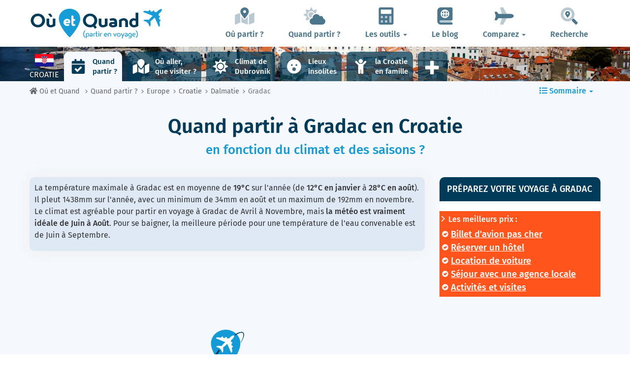

--- FILE ---
content_type: text/html; charset=UTF-8
request_url: https://www.ou-et-quand.net/partir/quand/europe/croatie/gradac/
body_size: 28708
content:
<!DOCTYPE html>
    <html lang="fr">
	<head>
	<title>Gradac : Climat, Température, Quand partir, Météo… | Croatie | Où et Quand</title>
<meta charset="utf-8">
<meta http-equiv="X-UA-Compatible" content="IE=edge">
<meta name="viewport" content="width=device-width, initial-scale=1">
<meta name="description" content="Le climat est défavorable 2 mois sur 12 à Gradac. Ne vous trompez pas de période ! Découvrez quand partir pour être certain d'avoir une météo idéale.">
<meta name="author" content="Des Clics Nomades">
<meta property="og:title" content="Gradac : Climat, Température, Quand partir, Météo… | Croatie" />
<meta property="og:description" content="Le climat est défavorable 2 mois sur 12 à Gradac. Ne vous trompez pas de période ! Découvrez quand partir pour être certain d'avoir une météo idéale.">
<meta property="og:image" content="https://www.ou-et-quand.net/partir/images/illustration/">
<meta property="og:site_name" content="Où et Quand">
<meta property="og:locale" content="fr_FR">
<link rel="canonical" href="https://www.ou-et-quand.net/partir/quand/europe/croatie/gradac/" />
<meta property="og:url" content="https://www.ou-et-quand.net/partir/quand/europe/croatie/gradac/">
<meta property="fb:admins" content="662849463" /><script type="text/javascript" src="https://choices.consentframework.com/js/pa/22321/c/fh7P0/stub" charset="utf-8"></script>
<script>
	window.Sddan = {
		"info": {
			"si": "1",
			"tr_arr_country" : "croatie",
			"tr_arr_city" : "gradac",
		}
	}
</script>
<script type="text/javascript" src="https://choices.consentframework.com/js/pa/22321/c/fh7P0/cmp" charset="utf-8" async></script>
<link href="https://www.ou-et-quand.net/partir/bootstrap/css/bootstrap.min.css" rel="stylesheet">
<script defer src="/partir/fontawesome/js/all.min.js?v=2.0.0.1622"></script>



<style type="text/css">@font-face {font-family:Fira Sans;font-style:normal;font-weight:400;src:url(/cf-fonts/s/fira-sans/5.0.18/greek/400/normal.woff2);unicode-range:U+0370-03FF;font-display:swap;}@font-face {font-family:Fira Sans;font-style:normal;font-weight:400;src:url(/cf-fonts/s/fira-sans/5.0.18/vietnamese/400/normal.woff2);unicode-range:U+0102-0103,U+0110-0111,U+0128-0129,U+0168-0169,U+01A0-01A1,U+01AF-01B0,U+0300-0301,U+0303-0304,U+0308-0309,U+0323,U+0329,U+1EA0-1EF9,U+20AB;font-display:swap;}@font-face {font-family:Fira Sans;font-style:normal;font-weight:400;src:url(/cf-fonts/s/fira-sans/5.0.18/cyrillic-ext/400/normal.woff2);unicode-range:U+0460-052F,U+1C80-1C88,U+20B4,U+2DE0-2DFF,U+A640-A69F,U+FE2E-FE2F;font-display:swap;}@font-face {font-family:Fira Sans;font-style:normal;font-weight:400;src:url(/cf-fonts/s/fira-sans/5.0.18/cyrillic/400/normal.woff2);unicode-range:U+0301,U+0400-045F,U+0490-0491,U+04B0-04B1,U+2116;font-display:swap;}@font-face {font-family:Fira Sans;font-style:normal;font-weight:400;src:url(/cf-fonts/s/fira-sans/5.0.18/latin-ext/400/normal.woff2);unicode-range:U+0100-02AF,U+0304,U+0308,U+0329,U+1E00-1E9F,U+1EF2-1EFF,U+2020,U+20A0-20AB,U+20AD-20CF,U+2113,U+2C60-2C7F,U+A720-A7FF;font-display:swap;}@font-face {font-family:Fira Sans;font-style:normal;font-weight:400;src:url(/cf-fonts/s/fira-sans/5.0.18/latin/400/normal.woff2);unicode-range:U+0000-00FF,U+0131,U+0152-0153,U+02BB-02BC,U+02C6,U+02DA,U+02DC,U+0304,U+0308,U+0329,U+2000-206F,U+2074,U+20AC,U+2122,U+2191,U+2193,U+2212,U+2215,U+FEFF,U+FFFD;font-display:swap;}@font-face {font-family:Fira Sans;font-style:normal;font-weight:400;src:url(/cf-fonts/s/fira-sans/5.0.18/greek-ext/400/normal.woff2);unicode-range:U+1F00-1FFF;font-display:swap;}@font-face {font-family:Fira Sans;font-style:normal;font-weight:500;src:url(/cf-fonts/s/fira-sans/5.0.18/cyrillic-ext/500/normal.woff2);unicode-range:U+0460-052F,U+1C80-1C88,U+20B4,U+2DE0-2DFF,U+A640-A69F,U+FE2E-FE2F;font-display:swap;}@font-face {font-family:Fira Sans;font-style:normal;font-weight:500;src:url(/cf-fonts/s/fira-sans/5.0.18/greek-ext/500/normal.woff2);unicode-range:U+1F00-1FFF;font-display:swap;}@font-face {font-family:Fira Sans;font-style:normal;font-weight:500;src:url(/cf-fonts/s/fira-sans/5.0.18/latin/500/normal.woff2);unicode-range:U+0000-00FF,U+0131,U+0152-0153,U+02BB-02BC,U+02C6,U+02DA,U+02DC,U+0304,U+0308,U+0329,U+2000-206F,U+2074,U+20AC,U+2122,U+2191,U+2193,U+2212,U+2215,U+FEFF,U+FFFD;font-display:swap;}@font-face {font-family:Fira Sans;font-style:normal;font-weight:500;src:url(/cf-fonts/s/fira-sans/5.0.18/latin-ext/500/normal.woff2);unicode-range:U+0100-02AF,U+0304,U+0308,U+0329,U+1E00-1E9F,U+1EF2-1EFF,U+2020,U+20A0-20AB,U+20AD-20CF,U+2113,U+2C60-2C7F,U+A720-A7FF;font-display:swap;}@font-face {font-family:Fira Sans;font-style:normal;font-weight:500;src:url(/cf-fonts/s/fira-sans/5.0.18/vietnamese/500/normal.woff2);unicode-range:U+0102-0103,U+0110-0111,U+0128-0129,U+0168-0169,U+01A0-01A1,U+01AF-01B0,U+0300-0301,U+0303-0304,U+0308-0309,U+0323,U+0329,U+1EA0-1EF9,U+20AB;font-display:swap;}@font-face {font-family:Fira Sans;font-style:normal;font-weight:500;src:url(/cf-fonts/s/fira-sans/5.0.18/cyrillic/500/normal.woff2);unicode-range:U+0301,U+0400-045F,U+0490-0491,U+04B0-04B1,U+2116;font-display:swap;}@font-face {font-family:Fira Sans;font-style:normal;font-weight:500;src:url(/cf-fonts/s/fira-sans/5.0.18/greek/500/normal.woff2);unicode-range:U+0370-03FF;font-display:swap;}@font-face {font-family:Fira Sans;font-style:normal;font-weight:600;src:url(/cf-fonts/s/fira-sans/5.0.18/cyrillic/600/normal.woff2);unicode-range:U+0301,U+0400-045F,U+0490-0491,U+04B0-04B1,U+2116;font-display:swap;}@font-face {font-family:Fira Sans;font-style:normal;font-weight:600;src:url(/cf-fonts/s/fira-sans/5.0.18/vietnamese/600/normal.woff2);unicode-range:U+0102-0103,U+0110-0111,U+0128-0129,U+0168-0169,U+01A0-01A1,U+01AF-01B0,U+0300-0301,U+0303-0304,U+0308-0309,U+0323,U+0329,U+1EA0-1EF9,U+20AB;font-display:swap;}@font-face {font-family:Fira Sans;font-style:normal;font-weight:600;src:url(/cf-fonts/s/fira-sans/5.0.18/latin/600/normal.woff2);unicode-range:U+0000-00FF,U+0131,U+0152-0153,U+02BB-02BC,U+02C6,U+02DA,U+02DC,U+0304,U+0308,U+0329,U+2000-206F,U+2074,U+20AC,U+2122,U+2191,U+2193,U+2212,U+2215,U+FEFF,U+FFFD;font-display:swap;}@font-face {font-family:Fira Sans;font-style:normal;font-weight:600;src:url(/cf-fonts/s/fira-sans/5.0.18/cyrillic-ext/600/normal.woff2);unicode-range:U+0460-052F,U+1C80-1C88,U+20B4,U+2DE0-2DFF,U+A640-A69F,U+FE2E-FE2F;font-display:swap;}@font-face {font-family:Fira Sans;font-style:normal;font-weight:600;src:url(/cf-fonts/s/fira-sans/5.0.18/greek/600/normal.woff2);unicode-range:U+0370-03FF;font-display:swap;}@font-face {font-family:Fira Sans;font-style:normal;font-weight:600;src:url(/cf-fonts/s/fira-sans/5.0.18/greek-ext/600/normal.woff2);unicode-range:U+1F00-1FFF;font-display:swap;}@font-face {font-family:Fira Sans;font-style:normal;font-weight:600;src:url(/cf-fonts/s/fira-sans/5.0.18/latin-ext/600/normal.woff2);unicode-range:U+0100-02AF,U+0304,U+0308,U+0329,U+1E00-1E9F,U+1EF2-1EFF,U+2020,U+20A0-20AB,U+20AD-20CF,U+2113,U+2C60-2C7F,U+A720-A7FF;font-display:swap;}@font-face {font-family:Fira Sans;font-style:normal;font-weight:700;src:url(/cf-fonts/s/fira-sans/5.0.18/greek/700/normal.woff2);unicode-range:U+0370-03FF;font-display:swap;}@font-face {font-family:Fira Sans;font-style:normal;font-weight:700;src:url(/cf-fonts/s/fira-sans/5.0.18/greek-ext/700/normal.woff2);unicode-range:U+1F00-1FFF;font-display:swap;}@font-face {font-family:Fira Sans;font-style:normal;font-weight:700;src:url(/cf-fonts/s/fira-sans/5.0.18/latin/700/normal.woff2);unicode-range:U+0000-00FF,U+0131,U+0152-0153,U+02BB-02BC,U+02C6,U+02DA,U+02DC,U+0304,U+0308,U+0329,U+2000-206F,U+2074,U+20AC,U+2122,U+2191,U+2193,U+2212,U+2215,U+FEFF,U+FFFD;font-display:swap;}@font-face {font-family:Fira Sans;font-style:normal;font-weight:700;src:url(/cf-fonts/s/fira-sans/5.0.18/cyrillic-ext/700/normal.woff2);unicode-range:U+0460-052F,U+1C80-1C88,U+20B4,U+2DE0-2DFF,U+A640-A69F,U+FE2E-FE2F;font-display:swap;}@font-face {font-family:Fira Sans;font-style:normal;font-weight:700;src:url(/cf-fonts/s/fira-sans/5.0.18/cyrillic/700/normal.woff2);unicode-range:U+0301,U+0400-045F,U+0490-0491,U+04B0-04B1,U+2116;font-display:swap;}@font-face {font-family:Fira Sans;font-style:normal;font-weight:700;src:url(/cf-fonts/s/fira-sans/5.0.18/vietnamese/700/normal.woff2);unicode-range:U+0102-0103,U+0110-0111,U+0128-0129,U+0168-0169,U+01A0-01A1,U+01AF-01B0,U+0300-0301,U+0303-0304,U+0308-0309,U+0323,U+0329,U+1EA0-1EF9,U+20AB;font-display:swap;}@font-face {font-family:Fira Sans;font-style:normal;font-weight:700;src:url(/cf-fonts/s/fira-sans/5.0.18/latin-ext/700/normal.woff2);unicode-range:U+0100-02AF,U+0304,U+0308,U+0329,U+1E00-1E9F,U+1EF2-1EFF,U+2020,U+20A0-20AB,U+20AD-20CF,U+2113,U+2C60-2C7F,U+A720-A7FF;font-display:swap;}@font-face {font-family:Fira Sans;font-style:normal;font-weight:800;src:url(/cf-fonts/s/fira-sans/5.0.18/latin-ext/800/normal.woff2);unicode-range:U+0100-02AF,U+0304,U+0308,U+0329,U+1E00-1E9F,U+1EF2-1EFF,U+2020,U+20A0-20AB,U+20AD-20CF,U+2113,U+2C60-2C7F,U+A720-A7FF;font-display:swap;}@font-face {font-family:Fira Sans;font-style:normal;font-weight:800;src:url(/cf-fonts/s/fira-sans/5.0.18/vietnamese/800/normal.woff2);unicode-range:U+0102-0103,U+0110-0111,U+0128-0129,U+0168-0169,U+01A0-01A1,U+01AF-01B0,U+0300-0301,U+0303-0304,U+0308-0309,U+0323,U+0329,U+1EA0-1EF9,U+20AB;font-display:swap;}@font-face {font-family:Fira Sans;font-style:normal;font-weight:800;src:url(/cf-fonts/s/fira-sans/5.0.18/cyrillic-ext/800/normal.woff2);unicode-range:U+0460-052F,U+1C80-1C88,U+20B4,U+2DE0-2DFF,U+A640-A69F,U+FE2E-FE2F;font-display:swap;}@font-face {font-family:Fira Sans;font-style:normal;font-weight:800;src:url(/cf-fonts/s/fira-sans/5.0.18/cyrillic/800/normal.woff2);unicode-range:U+0301,U+0400-045F,U+0490-0491,U+04B0-04B1,U+2116;font-display:swap;}@font-face {font-family:Fira Sans;font-style:normal;font-weight:800;src:url(/cf-fonts/s/fira-sans/5.0.18/greek-ext/800/normal.woff2);unicode-range:U+1F00-1FFF;font-display:swap;}@font-face {font-family:Fira Sans;font-style:normal;font-weight:800;src:url(/cf-fonts/s/fira-sans/5.0.18/latin/800/normal.woff2);unicode-range:U+0000-00FF,U+0131,U+0152-0153,U+02BB-02BC,U+02C6,U+02DA,U+02DC,U+0304,U+0308,U+0329,U+2000-206F,U+2074,U+20AC,U+2122,U+2191,U+2193,U+2212,U+2215,U+FEFF,U+FFFD;font-display:swap;}@font-face {font-family:Fira Sans;font-style:normal;font-weight:800;src:url(/cf-fonts/s/fira-sans/5.0.18/greek/800/normal.woff2);unicode-range:U+0370-03FF;font-display:swap;}</style>


<link href="https://www.ou-et-quand.net/partir/css/styles.min.css?v=2.0.0.1622" rel="stylesheet" />

   

<link rel="shortcut icon" type="image/x-icon" href="https://www.ou-et-quand.net/partir/images/favicon.png" />
<link rel="apple-touch-icon" sizes="114x114" href="https://www.ou-et-quand.net/partir/images/favicon-114.png" />
<link rel="apple-touch-icon" sizes="72x72" href="https://www.ou-et-quand.net/partir/images/favicon-72.png" />
<link rel="apple-touch-icon" href="https://www.ou-et-quand.net/partir/images/favicon-57.png" />



	<!-- OPTIDIGITAL -->
	

  <script async="" type="text/javascript" src="https://securepubads.g.doubleclick.net/tag/js/gpt.js"></script>
  <script>
        var optidigitalQueue = optidigitalQueue || {};
        optidigitalQueue.cmd = optidigitalQueue.cmd || [];
  </script>
	<script type='text/javascript'
        id='optidigital-ad-init'
        async
        data-config='{"adUnit": "/264817739/ou-et-quand.net/when-to-go-city"}'
        src='//scripts.opti-digital.com/tags/?site=ou-et-quand'>
   </script>
 	
  	 
  <!-- Stay22 -->
  <script>
  (function (s, t, a, y, twenty, two) {
    s.Stay22 = s.Stay22 || {};
    s.Stay22.params = { lmaID: '68e3cae024ecc1f8e80ca93e' };
    twenty = t.createElement(a);
    two = t.getElementsByTagName(a)[0];
    twenty.async = 1;
    twenty.src = y;
    two.parentNode.insertBefore(twenty, two);
  })(window, document, 'script', 'https://scripts.stay22.com/letmeallez.js');
  </script>

	<!-- Google Analytics -->
	<script async src="https://www.googletagmanager.com/gtag/js?id=UA-53541197-1"></script>
	<script>
	  window.dataLayer = window.dataLayer || [];
	  function gtag(){dataLayer.push(arguments);}
	  gtag('js', new Date()); 
	  gtag('config', 'UA-53541197-1');
	</script>



	<script async src="https://fundingchoicesmessages.google.com/i/pub-5891689058172513?ers=1" nonce="0EBiH7t-0l6mbYJ31-_Fng"></script><script nonce="0EBiH7t-0l6mbYJ31-_Fng">(function() {function signalGooglefcPresent() {if (!window.frames['googlefcPresent']) {if (document.body) {const iframe = document.createElement('iframe'); iframe.style = 'width: 0; height: 0; border: none; z-index: -1000; left: -1000px; top: -1000px;'; iframe.style.display = 'none'; iframe.name = 'googlefcPresent'; document.body.appendChild(iframe);} else {setTimeout(signalGooglefcPresent, 0);}}}signalGooglefcPresent();})();</script>
	<script>(function(){'use strict';function aa(a){var b=0;return function(){return b<a.length?{done:!1,value:a[b++]}:{done:!0}}}var ba="function"==typeof Object.defineProperties?Object.defineProperty:function(a,b,c){if(a==Array.prototype||a==Object.prototype)return a;a[b]=c.value;return a};
function ca(a){a=["object"==typeof globalThis&&globalThis,a,"object"==typeof window&&window,"object"==typeof self&&self,"object"==typeof global&&global];for(var b=0;b<a.length;++b){var c=a[b];if(c&&c.Math==Math)return c}throw Error("Cannot find global object");}var da=ca(this);function k(a,b){if(b)a:{var c=da;a=a.split(".");for(var d=0;d<a.length-1;d++){var e=a[d];if(!(e in c))break a;c=c[e]}a=a[a.length-1];d=c[a];b=b(d);b!=d&&null!=b&&ba(c,a,{configurable:!0,writable:!0,value:b})}}
function ea(a){return a.raw=a}function m(a){var b="undefined"!=typeof Symbol&&Symbol.iterator&&a[Symbol.iterator];if(b)return b.call(a);if("number"==typeof a.length)return{next:aa(a)};throw Error(String(a)+" is not an iterable or ArrayLike");}function fa(a){for(var b,c=[];!(b=a.next()).done;)c.push(b.value);return c}var ha="function"==typeof Object.create?Object.create:function(a){function b(){}b.prototype=a;return new b},n;
if("function"==typeof Object.setPrototypeOf)n=Object.setPrototypeOf;else{var q;a:{var ia={a:!0},ja={};try{ja.__proto__=ia;q=ja.a;break a}catch(a){}q=!1}n=q?function(a,b){a.__proto__=b;if(a.__proto__!==b)throw new TypeError(a+" is not extensible");return a}:null}var ka=n;
function r(a,b){a.prototype=ha(b.prototype);a.prototype.constructor=a;if(ka)ka(a,b);else for(var c in b)if("prototype"!=c)if(Object.defineProperties){var d=Object.getOwnPropertyDescriptor(b,c);d&&Object.defineProperty(a,c,d)}else a[c]=b[c];a.A=b.prototype}function la(){for(var a=Number(this),b=[],c=a;c<arguments.length;c++)b[c-a]=arguments[c];return b}k("Number.MAX_SAFE_INTEGER",function(){return 9007199254740991});
k("Number.isFinite",function(a){return a?a:function(b){return"number"!==typeof b?!1:!isNaN(b)&&Infinity!==b&&-Infinity!==b}});k("Number.isInteger",function(a){return a?a:function(b){return Number.isFinite(b)?b===Math.floor(b):!1}});k("Number.isSafeInteger",function(a){return a?a:function(b){return Number.isInteger(b)&&Math.abs(b)<=Number.MAX_SAFE_INTEGER}});
k("Math.trunc",function(a){return a?a:function(b){b=Number(b);if(isNaN(b)||Infinity===b||-Infinity===b||0===b)return b;var c=Math.floor(Math.abs(b));return 0>b?-c:c}});k("Object.is",function(a){return a?a:function(b,c){return b===c?0!==b||1/b===1/c:b!==b&&c!==c}});k("Array.prototype.includes",function(a){return a?a:function(b,c){var d=this;d instanceof String&&(d=String(d));var e=d.length;c=c||0;for(0>c&&(c=Math.max(c+e,0));c<e;c++){var f=d[c];if(f===b||Object.is(f,b))return!0}return!1}});
k("String.prototype.includes",function(a){return a?a:function(b,c){if(null==this)throw new TypeError("The 'this' value for String.prototype.includes must not be null or undefined");if(b instanceof RegExp)throw new TypeError("First argument to String.prototype.includes must not be a regular expression");return-1!==this.indexOf(b,c||0)}});/*

 Copyright The Closure Library Authors.
 SPDX-License-Identifier: Apache-2.0
*/
var t=this||self;function v(a){return a};var w,x;a:{for(var ma=["CLOSURE_FLAGS"],y=t,z=0;z<ma.length;z++)if(y=y[ma[z]],null==y){x=null;break a}x=y}var na=x&&x[610401301];w=null!=na?na:!1;var A,oa=t.navigator;A=oa?oa.userAgentData||null:null;function B(a){return w?A?A.brands.some(function(b){return(b=b.brand)&&-1!=b.indexOf(a)}):!1:!1}function C(a){var b;a:{if(b=t.navigator)if(b=b.userAgent)break a;b=""}return-1!=b.indexOf(a)};function D(){return w?!!A&&0<A.brands.length:!1}function E(){return D()?B("Chromium"):(C("Chrome")||C("CriOS"))&&!(D()?0:C("Edge"))||C("Silk")};var pa=D()?!1:C("Trident")||C("MSIE");!C("Android")||E();E();C("Safari")&&(E()||(D()?0:C("Coast"))||(D()?0:C("Opera"))||(D()?0:C("Edge"))||(D()?B("Microsoft Edge"):C("Edg/"))||D()&&B("Opera"));var qa={},F=null;var ra="undefined"!==typeof Uint8Array,sa=!pa&&"function"===typeof btoa;function G(){return"function"===typeof BigInt};var H=0,I=0;function ta(a){var b=0>a;a=Math.abs(a);var c=a>>>0;a=Math.floor((a-c)/4294967296);b&&(c=m(ua(c,a)),b=c.next().value,a=c.next().value,c=b);H=c>>>0;I=a>>>0}function va(a,b){b>>>=0;a>>>=0;if(2097151>=b)var c=""+(4294967296*b+a);else G()?c=""+(BigInt(b)<<BigInt(32)|BigInt(a)):(c=(a>>>24|b<<8)&16777215,b=b>>16&65535,a=(a&16777215)+6777216*c+6710656*b,c+=8147497*b,b*=2,1E7<=a&&(c+=Math.floor(a/1E7),a%=1E7),1E7<=c&&(b+=Math.floor(c/1E7),c%=1E7),c=b+wa(c)+wa(a));return c}
function wa(a){a=String(a);return"0000000".slice(a.length)+a}function ua(a,b){b=~b;a?a=~a+1:b+=1;return[a,b]};var J;J="function"===typeof Symbol&&"symbol"===typeof Symbol()?Symbol():void 0;var xa=J?function(a,b){a[J]|=b}:function(a,b){void 0!==a.g?a.g|=b:Object.defineProperties(a,{g:{value:b,configurable:!0,writable:!0,enumerable:!1}})},K=J?function(a){return a[J]|0}:function(a){return a.g|0},L=J?function(a){return a[J]}:function(a){return a.g},M=J?function(a,b){a[J]=b;return a}:function(a,b){void 0!==a.g?a.g=b:Object.defineProperties(a,{g:{value:b,configurable:!0,writable:!0,enumerable:!1}});return a};function ya(a,b){M(b,(a|0)&-14591)}function za(a,b){M(b,(a|34)&-14557)}
function Aa(a){a=a>>14&1023;return 0===a?536870912:a};var N={},Ba={};function Ca(a){return!(!a||"object"!==typeof a||a.g!==Ba)}function Da(a){return null!==a&&"object"===typeof a&&!Array.isArray(a)&&a.constructor===Object}function P(a,b,c){if(!Array.isArray(a)||a.length)return!1;var d=K(a);if(d&1)return!0;if(!(b&&(Array.isArray(b)?b.includes(c):b.has(c))))return!1;M(a,d|1);return!0}Object.freeze(new function(){});Object.freeze(new function(){});var Ea=/^-?([1-9][0-9]*|0)(\.[0-9]+)?$/;var Q;function Fa(a,b){Q=b;a=new a(b);Q=void 0;return a}
function R(a,b,c){null==a&&(a=Q);Q=void 0;if(null==a){var d=96;c?(a=[c],d|=512):a=[];b&&(d=d&-16760833|(b&1023)<<14)}else{if(!Array.isArray(a))throw Error();d=K(a);if(d&64)return a;d|=64;if(c&&(d|=512,c!==a[0]))throw Error();a:{c=a;var e=c.length;if(e){var f=e-1;if(Da(c[f])){d|=256;b=f-(+!!(d&512)-1);if(1024<=b)throw Error();d=d&-16760833|(b&1023)<<14;break a}}if(b){b=Math.max(b,e-(+!!(d&512)-1));if(1024<b)throw Error();d=d&-16760833|(b&1023)<<14}}}M(a,d);return a};function Ga(a){switch(typeof a){case "number":return isFinite(a)?a:String(a);case "boolean":return a?1:0;case "object":if(a)if(Array.isArray(a)){if(P(a,void 0,0))return}else if(ra&&null!=a&&a instanceof Uint8Array){if(sa){for(var b="",c=0,d=a.length-10240;c<d;)b+=String.fromCharCode.apply(null,a.subarray(c,c+=10240));b+=String.fromCharCode.apply(null,c?a.subarray(c):a);a=btoa(b)}else{void 0===b&&(b=0);if(!F){F={};c="ABCDEFGHIJKLMNOPQRSTUVWXYZabcdefghijklmnopqrstuvwxyz0123456789".split("");d=["+/=",
"+/","-_=","-_.","-_"];for(var e=0;5>e;e++){var f=c.concat(d[e].split(""));qa[e]=f;for(var g=0;g<f.length;g++){var h=f[g];void 0===F[h]&&(F[h]=g)}}}b=qa[b];c=Array(Math.floor(a.length/3));d=b[64]||"";for(e=f=0;f<a.length-2;f+=3){var l=a[f],p=a[f+1];h=a[f+2];g=b[l>>2];l=b[(l&3)<<4|p>>4];p=b[(p&15)<<2|h>>6];h=b[h&63];c[e++]=g+l+p+h}g=0;h=d;switch(a.length-f){case 2:g=a[f+1],h=b[(g&15)<<2]||d;case 1:a=a[f],c[e]=b[a>>2]+b[(a&3)<<4|g>>4]+h+d}a=c.join("")}return a}}return a};function Ha(a,b,c){a=Array.prototype.slice.call(a);var d=a.length,e=b&256?a[d-1]:void 0;d+=e?-1:0;for(b=b&512?1:0;b<d;b++)a[b]=c(a[b]);if(e){b=a[b]={};for(var f in e)Object.prototype.hasOwnProperty.call(e,f)&&(b[f]=c(e[f]))}return a}function Ia(a,b,c,d,e){if(null!=a){if(Array.isArray(a))a=P(a,void 0,0)?void 0:e&&K(a)&2?a:Ja(a,b,c,void 0!==d,e);else if(Da(a)){var f={},g;for(g in a)Object.prototype.hasOwnProperty.call(a,g)&&(f[g]=Ia(a[g],b,c,d,e));a=f}else a=b(a,d);return a}}
function Ja(a,b,c,d,e){var f=d||c?K(a):0;d=d?!!(f&32):void 0;a=Array.prototype.slice.call(a);for(var g=0;g<a.length;g++)a[g]=Ia(a[g],b,c,d,e);c&&c(f,a);return a}function Ka(a){return a.s===N?a.toJSON():Ga(a)};function La(a,b,c){c=void 0===c?za:c;if(null!=a){if(ra&&a instanceof Uint8Array)return b?a:new Uint8Array(a);if(Array.isArray(a)){var d=K(a);if(d&2)return a;b&&(b=0===d||!!(d&32)&&!(d&64||!(d&16)));return b?M(a,(d|34)&-12293):Ja(a,La,d&4?za:c,!0,!0)}a.s===N&&(c=a.h,d=L(c),a=d&2?a:Fa(a.constructor,Ma(c,d,!0)));return a}}function Ma(a,b,c){var d=c||b&2?za:ya,e=!!(b&32);a=Ha(a,b,function(f){return La(f,e,d)});xa(a,32|(c?2:0));return a};function Na(a,b){a=a.h;return Oa(a,L(a),b)}function Oa(a,b,c,d){if(-1===c)return null;if(c>=Aa(b)){if(b&256)return a[a.length-1][c]}else{var e=a.length;if(d&&b&256&&(d=a[e-1][c],null!=d))return d;b=c+(+!!(b&512)-1);if(b<e)return a[b]}}function Pa(a,b,c,d,e){var f=Aa(b);if(c>=f||e){var g=b;if(b&256)e=a[a.length-1];else{if(null==d)return;e=a[f+(+!!(b&512)-1)]={};g|=256}e[c]=d;c<f&&(a[c+(+!!(b&512)-1)]=void 0);g!==b&&M(a,g)}else a[c+(+!!(b&512)-1)]=d,b&256&&(a=a[a.length-1],c in a&&delete a[c])}
function Qa(a,b){var c=Ra;var d=void 0===d?!1:d;var e=a.h;var f=L(e),g=Oa(e,f,b,d);if(null!=g&&"object"===typeof g&&g.s===N)c=g;else if(Array.isArray(g)){var h=K(g),l=h;0===l&&(l|=f&32);l|=f&2;l!==h&&M(g,l);c=new c(g)}else c=void 0;c!==g&&null!=c&&Pa(e,f,b,c,d);e=c;if(null==e)return e;a=a.h;f=L(a);f&2||(g=e,c=g.h,h=L(c),g=h&2?Fa(g.constructor,Ma(c,h,!1)):g,g!==e&&(e=g,Pa(a,f,b,e,d)));return e}function Sa(a,b){a=Na(a,b);return null==a||"string"===typeof a?a:void 0}
function Ta(a,b){var c=void 0===c?0:c;a=Na(a,b);if(null!=a)if(b=typeof a,"number"===b?Number.isFinite(a):"string"!==b?0:Ea.test(a))if("number"===typeof a){if(a=Math.trunc(a),!Number.isSafeInteger(a)){ta(a);b=H;var d=I;if(a=d&2147483648)b=~b+1>>>0,d=~d>>>0,0==b&&(d=d+1>>>0);b=4294967296*d+(b>>>0);a=a?-b:b}}else if(b=Math.trunc(Number(a)),Number.isSafeInteger(b))a=String(b);else{if(b=a.indexOf("."),-1!==b&&(a=a.substring(0,b)),!("-"===a[0]?20>a.length||20===a.length&&-922337<Number(a.substring(0,7)):
19>a.length||19===a.length&&922337>Number(a.substring(0,6)))){if(16>a.length)ta(Number(a));else if(G())a=BigInt(a),H=Number(a&BigInt(4294967295))>>>0,I=Number(a>>BigInt(32)&BigInt(4294967295));else{b=+("-"===a[0]);I=H=0;d=a.length;for(var e=b,f=(d-b)%6+b;f<=d;e=f,f+=6)e=Number(a.slice(e,f)),I*=1E6,H=1E6*H+e,4294967296<=H&&(I+=Math.trunc(H/4294967296),I>>>=0,H>>>=0);b&&(b=m(ua(H,I)),a=b.next().value,b=b.next().value,H=a,I=b)}a=H;b=I;b&2147483648?G()?a=""+(BigInt(b|0)<<BigInt(32)|BigInt(a>>>0)):(b=
m(ua(a,b)),a=b.next().value,b=b.next().value,a="-"+va(a,b)):a=va(a,b)}}else a=void 0;return null!=a?a:c}function S(a,b){a=Sa(a,b);return null!=a?a:""};function T(a,b,c){this.h=R(a,b,c)}T.prototype.toJSON=function(){return Ua(this,Ja(this.h,Ka,void 0,void 0,!1),!0)};T.prototype.s=N;T.prototype.toString=function(){return Ua(this,this.h,!1).toString()};
function Ua(a,b,c){var d=a.constructor.v,e=L(c?a.h:b);a=b.length;if(!a)return b;var f;if(Da(c=b[a-1])){a:{var g=c;var h={},l=!1,p;for(p in g)if(Object.prototype.hasOwnProperty.call(g,p)){var u=g[p];if(Array.isArray(u)){var jb=u;if(P(u,d,+p)||Ca(u)&&0===u.size)u=null;u!=jb&&(l=!0)}null!=u?h[p]=u:l=!0}if(l){for(var O in h){g=h;break a}g=null}}g!=c&&(f=!0);a--}for(p=+!!(e&512)-1;0<a;a--){O=a-1;c=b[O];O-=p;if(!(null==c||P(c,d,O)||Ca(c)&&0===c.size))break;var kb=!0}if(!f&&!kb)return b;b=Array.prototype.slice.call(b,
0,a);g&&b.push(g);return b};function Va(a){return function(b){if(null==b||""==b)b=new a;else{b=JSON.parse(b);if(!Array.isArray(b))throw Error(void 0);xa(b,32);b=Fa(a,b)}return b}};function Wa(a){this.h=R(a)}r(Wa,T);var Xa=Va(Wa);var U;function V(a){this.g=a}V.prototype.toString=function(){return this.g+""};var Ya={};function Za(a){if(void 0===U){var b=null;var c=t.trustedTypes;if(c&&c.createPolicy){try{b=c.createPolicy("goog#html",{createHTML:v,createScript:v,createScriptURL:v})}catch(d){t.console&&t.console.error(d.message)}U=b}else U=b}a=(b=U)?b.createScriptURL(a):a;return new V(a,Ya)};function $a(){return Math.floor(2147483648*Math.random()).toString(36)+Math.abs(Math.floor(2147483648*Math.random())^Date.now()).toString(36)};function ab(a,b){b=String(b);"application/xhtml+xml"===a.contentType&&(b=b.toLowerCase());return a.createElement(b)}function bb(a){this.g=a||t.document||document};/*

 SPDX-License-Identifier: Apache-2.0
*/
function cb(a,b){a.src=b instanceof V&&b.constructor===V?b.g:"type_error:TrustedResourceUrl";var c,d;(c=(b=null==(d=(c=(a.ownerDocument&&a.ownerDocument.defaultView||window).document).querySelector)?void 0:d.call(c,"script[nonce]"))?b.nonce||b.getAttribute("nonce")||"":"")&&a.setAttribute("nonce",c)};function db(a){a=void 0===a?document:a;return a.createElement("script")};function eb(a,b,c,d,e,f){try{var g=a.g,h=db(g);h.async=!0;cb(h,b);g.head.appendChild(h);h.addEventListener("load",function(){e();d&&g.head.removeChild(h)});h.addEventListener("error",function(){0<c?eb(a,b,c-1,d,e,f):(d&&g.head.removeChild(h),f())})}catch(l){f()}};var fb=t.atob("aHR0cHM6Ly93d3cuZ3N0YXRpYy5jb20vaW1hZ2VzL2ljb25zL21hdGVyaWFsL3N5c3RlbS8xeC93YXJuaW5nX2FtYmVyXzI0ZHAucG5n"),gb=t.atob("WW91IGFyZSBzZWVpbmcgdGhpcyBtZXNzYWdlIGJlY2F1c2UgYWQgb3Igc2NyaXB0IGJsb2NraW5nIHNvZnR3YXJlIGlzIGludGVyZmVyaW5nIHdpdGggdGhpcyBwYWdlLg=="),hb=t.atob("RGlzYWJsZSBhbnkgYWQgb3Igc2NyaXB0IGJsb2NraW5nIHNvZnR3YXJlLCB0aGVuIHJlbG9hZCB0aGlzIHBhZ2Uu");function ib(a,b,c){this.i=a;this.u=b;this.o=c;this.g=null;this.j=[];this.m=!1;this.l=new bb(this.i)}
function lb(a){if(a.i.body&&!a.m){var b=function(){mb(a);t.setTimeout(function(){nb(a,3)},50)};eb(a.l,a.u,2,!0,function(){t[a.o]||b()},b);a.m=!0}}
function mb(a){for(var b=W(1,5),c=0;c<b;c++){var d=X(a);a.i.body.appendChild(d);a.j.push(d)}b=X(a);b.style.bottom="0";b.style.left="0";b.style.position="fixed";b.style.width=W(100,110).toString()+"%";b.style.zIndex=W(2147483544,2147483644).toString();b.style.backgroundColor=ob(249,259,242,252,219,229);b.style.boxShadow="0 0 12px #888";b.style.color=ob(0,10,0,10,0,10);b.style.display="flex";b.style.justifyContent="center";b.style.fontFamily="Roboto, Arial";c=X(a);c.style.width=W(80,85).toString()+
"%";c.style.maxWidth=W(750,775).toString()+"px";c.style.margin="24px";c.style.display="flex";c.style.alignItems="flex-start";c.style.justifyContent="center";d=ab(a.l.g,"IMG");d.className=$a();d.src=fb;d.alt="Warning icon";d.style.height="24px";d.style.width="24px";d.style.paddingRight="16px";var e=X(a),f=X(a);f.style.fontWeight="bold";f.textContent=gb;var g=X(a);g.textContent=hb;Y(a,e,f);Y(a,e,g);Y(a,c,d);Y(a,c,e);Y(a,b,c);a.g=b;a.i.body.appendChild(a.g);b=W(1,5);for(c=0;c<b;c++)d=X(a),a.i.body.appendChild(d),
a.j.push(d)}function Y(a,b,c){for(var d=W(1,5),e=0;e<d;e++){var f=X(a);b.appendChild(f)}b.appendChild(c);c=W(1,5);for(d=0;d<c;d++)e=X(a),b.appendChild(e)}function W(a,b){return Math.floor(a+Math.random()*(b-a))}function ob(a,b,c,d,e,f){return"rgb("+W(Math.max(a,0),Math.min(b,255)).toString()+","+W(Math.max(c,0),Math.min(d,255)).toString()+","+W(Math.max(e,0),Math.min(f,255)).toString()+")"}function X(a){a=ab(a.l.g,"DIV");a.className=$a();return a}
function nb(a,b){0>=b||null!=a.g&&0!==a.g.offsetHeight&&0!==a.g.offsetWidth||(pb(a),mb(a),t.setTimeout(function(){nb(a,b-1)},50))}function pb(a){for(var b=m(a.j),c=b.next();!c.done;c=b.next())(c=c.value)&&c.parentNode&&c.parentNode.removeChild(c);a.j=[];(b=a.g)&&b.parentNode&&b.parentNode.removeChild(b);a.g=null};function qb(a,b,c,d,e){function f(l){document.body?g(document.body):0<l?t.setTimeout(function(){f(l-1)},e):b()}function g(l){l.appendChild(h);t.setTimeout(function(){h?(0!==h.offsetHeight&&0!==h.offsetWidth?b():a(),h.parentNode&&h.parentNode.removeChild(h)):a()},d)}var h=rb(c);f(3)}function rb(a){var b=document.createElement("div");b.className=a;b.style.width="1px";b.style.height="1px";b.style.position="absolute";b.style.left="-10000px";b.style.top="-10000px";b.style.zIndex="-10000";return b};function Ra(a){this.h=R(a)}r(Ra,T);function sb(a){this.h=R(a)}r(sb,T);var tb=Va(sb);function ub(a){var b=la.apply(1,arguments);if(0===b.length)return Za(a[0]);for(var c=a[0],d=0;d<b.length;d++)c+=encodeURIComponent(b[d])+a[d+1];return Za(c)};function vb(a){if(!a)return null;a=Sa(a,4);var b;null===a||void 0===a?b=null:b=Za(a);return b};var wb=ea([""]),xb=ea([""]);function yb(a,b){this.m=a;this.o=new bb(a.document);this.g=b;this.j=S(this.g,1);this.u=vb(Qa(this.g,2))||ub(wb);this.i=!1;b=vb(Qa(this.g,13))||ub(xb);this.l=new ib(a.document,b,S(this.g,12))}yb.prototype.start=function(){zb(this)};
function zb(a){Ab(a);eb(a.o,a.u,3,!1,function(){a:{var b=a.j;var c=t.btoa(b);if(c=t[c]){try{var d=Xa(t.atob(c))}catch(e){b=!1;break a}b=b===Sa(d,1)}else b=!1}b?Z(a,S(a.g,14)):(Z(a,S(a.g,8)),lb(a.l))},function(){qb(function(){Z(a,S(a.g,7));lb(a.l)},function(){return Z(a,S(a.g,6))},S(a.g,9),Ta(a.g,10),Ta(a.g,11))})}function Z(a,b){a.i||(a.i=!0,a=new a.m.XMLHttpRequest,a.open("GET",b,!0),a.send())}function Ab(a){var b=t.btoa(a.j);a.m[b]&&Z(a,S(a.g,5))};(function(a,b){t[a]=function(){var c=la.apply(0,arguments);t[a]=function(){};b.call.apply(b,[null].concat(c instanceof Array?c:fa(m(c))))}})("__h82AlnkH6D91__",function(a){"function"===typeof window.atob&&(new yb(window,tb(window.atob(a)))).start()});}).call(this);

window.__h82AlnkH6D91__("[base64]/[base64]/[base64]/[base64]");</script>
	</head>

	<body>
		
	<header>
        <div id="menu" class="navbar navbar-default">
            <div class="container">
                <div class="navbar-header">
                    <button class="navbar-toggle" data-target=".navbar-header-collapse" data-toggle="collapse" type="button">
                        <span class="sr-only"></span>
                        <span class="icon-bar"></span>
                        <span class="icon-bar"></span>
                        <span class="icon-bar"></span>
                    </button>

                   
                    <a class="navbar-brand" href="https://www.ou-et-quand.net/" title="Où et Quand partir">
                        <img src="https://www.ou-et-quand.net/partir/images/logo-ouetquand-v3.svg" alt="Logo Où et Quand Partir" onerror="this.removeAttribute('onerror'); this.src='https://www.ou-et-quand.net/partir/images/logo-ouetquand-v3.png'" width="283" height="65">
                    </a> 
                   
                </div>
                <div class="collapse navbar-collapse navbar-header-collapse">
                    <ul class="nav navbar-nav navbar-right">
                    	<li><a href="https://www.ou-et-quand.net/partir/ou/" title="Où partir ? : Les meilleures destinations mois par mois"><i class="fad fa-map-marked-alt fa-2x fa-fw fa-3x fa-fw"></i>Où partir ?</a></li><li><a href="https://www.ou-et-quand.net/partir/quand/" title="Quand partir ? : Nos fiches climat pour toutes les destinations"><i class="fad fa-cloud-sun fa-2x fa-fw fa-3x fa-fw"></i>Quand partir ?</a></li><li class="dropdown"><a href="#" class="dropdown-toggle" role="button" data-toggle="dropdown" aria-haspopup="true" aria-expanded="false"><i class="fad fa-calculator fa-3x fa-fw"></i>Les outils <span class="caret"></span></a>
								<ul class="dropdown-menu dropdown-menu-right"><li><a href="https://www.ou-et-quand.net/budget/" title="Budget voyage pour tous les pays"><i class="fad fa-calculator-alt fa-2x fa-fw fa-pull-left" aria-hidden="true"></i>Budget voyage et coût de la vie<br /><small>Calculez votre budget avec notre outil gratuit</small></a></li><li><a href="https://www.ou-et-quand.net/vols/" title="Statistiques sur les prix des vols"><i class="fad fa-plane-alt fa-2x fa-fw fa-pull-left" aria-hidden="true" data-fa-transform="rotate--30"></i>Statistiques sur les prix des vols<br /><small>Partez et achetez votre billet d'avion au meilleur prix</small></a></li><li><a href="https://www.ou-et-quand.net/heure/" title="Décalage horaire et Heure partout dans le monde"><i class="fad fa-clock fa-2x fa-fw fa-pull-left" aria-hidden="true"></i>Décalage horaire et Heure<br /><small>Anticipez le jetlag avec nos informations</small></a></li><li><a href="https://www.ou-et-quand.net/tourdumonde/itineraire/" title="Outil Voyage et Tour du monde"><i class="fad fa-route fa-2x fa-fw fa-pull-left" aria-hidden="true"></i>Outil Voyage et Tour du monde<br /><small>Préparez votre itinéraire en quelques clics</small></a></li></ul></li><li><a href="https://www.ou-et-quand.net/blog/" title="Le blog : Le blog voyages de ou-et-quand.net"><i class="fad fa-atlas fa-2x fa-fw fa-3x fa-fw"></i>Le blog</a></li><li class="dropdown"><a href="#" class="dropdown-toggle" role="button" data-toggle="dropdown" aria-haspopup="true" aria-expanded="false"><i class="fad fa-plane fa-2x fa-fw fa-3x fa-fw"></i>Comparez <span class="caret"></span></a>
								<ul class="dropdown-menu dropdown-menu-right"><li><a href="https://www.ou-et-quand.net/comparateur/" title="Explorez et comparez"><i class="fas fa-globe fa-2x fa-fw fa-pull-left" aria-hidden="true"></i>Explorez et comparez<br /><small>Trouvez les vols les moins chers</small></a></li><li><a href="https://www.ou-et-quand.net/comparateur/flights_skyscanner/" title="Comparez le prix des Vols"><i class="fas fa-plane-departure fa-2x fa-fw fa-pull-left" aria-hidden="true"></i>Vols<br /><small>Réservez votre vol au meilleur prix</small></a></li><li><a href="https://www.ou-et-quand.net/comparateur/hotels/" title="Comparez le prix des Hôtels"><i class="fas fa-hotel fa-2x fa-fw fa-pull-left" aria-hidden="true"></i>Hôtel<br /><small>Réservez et comparez le prix des chambres d'hôtel</small></a></li><li><a href="https://www.ou-et-quand.net/comparateur/cars/" title="omparez le prix des Locations de voiture"><i class="fas fa-car fa-2x fa-fw fa-pull-left" aria-hidden="true"></i>Location de voiture<br /><small>Réservez votre voiture de location</small></a></li><li><a href="https://www.ou-et-quand.net/comparateur/packages/" title="Comparez le prix des Séjours Vol+Hôtel"><i class="fas fa-suitcase fa-2x fa-fw fa-pull-left" aria-hidden="true"></i>Séjour Vol+Hôtel<br /><small>Trouvez les meilleurs séjours</small></a></li></ul></li>                        <li><a href="#" data-toggle="modal" data-target="#searchBox" class=""><i class="fad fa-search-location fa-fw fa-3x"></i>Recherche</a></li>
                                           </ul>
                </div>
            </div>
        </div>
        				<!-- MODAL DE RECHERCHE -->
                        <div class="modal fade" id="searchBox" tabindex="-1" role="dialog">
                            <div class="modal-dialog" role="document">
                                <div class="modal-content">
                                    <div class="modal-header">
                                        <button type="button" class="close" data-dismiss="modal" aria-label="Close"><i class="fas fa-times"></i></button>
                                    </div>
                                    <div class="modal-body">
                                        <p class="title">Rechercher sur le site Où et Quand :</p>
                                        <form action="/partir/registerdata.php" method="post" class="navbar-form" id="recherche_site" role="search">
                                            <div class="input-group input-group-lg">
                                                <input type="text" class="form-control" name="q" placeholder="Ville, pays ou mot clé" id="recherche">
                                                <input type="hidden" name="recherche" value="1">
                                                    <input type="hidden" name="rubrique" id="q_rubrique" value="">
                                                    <input type="hidden" name="q_villepays" id="q_villepays" value="">
                                                <span class="input-group-btn">
                                                    <button class="btn btn-default" type="submit"><i class="fas fa-search"></i></button>
                                                </span>
                                            </div>
                                        </form>
                                    </div>
                                </div>
                            </div>
                        </div>
    </header>  


  	<main>
    <!-- BEGIN Page Content -->
    <nav id="menu-pays" style="background-image: url('https://www.ou-et-quand.net/partir/images/cover/croatia_3106_cover.jpg'); background-size: cover; background-position: center center;">
        <div class="container">
            <ul class="nav nav-tabs">
                <li class="flag"><img src="https://www.ou-et-quand.net/partir/images/flags/croatie.gif" alt="Drapeau de : Croatie" />Croatie</li><li class="active"><a href="https://www.ou-et-quand.net/partir/quand/europe/croatie/" title="Quand partir en Croatie ? Climat, météo, saisons touristiques, prix, événements..."><i class="fas fa-calendar-check fa-2x fa-fw" aria-hidden="true"></i>Quand <br/>partir ?</a></li><li><a href="https://www.ou-et-quand.net/ou-aller/croatie/" title="Que visiter, voir et faire en Croatie : nos cartes touristiques"><i class="fas fa-map-marked fa-2x fa-fw" aria-hidden="true"></i>Où aller, <br />que visiter ?</a></li><li><a href="https://www.ou-et-quand.net/partir/quand/europe/croatie/dubrovnik/" title="Climat : Quand partir à Dubrovnik ?"><i class="fas fa-sun fa-2x fa-fw" aria-hidden="true"></i>Climat de <br>Dubrovnik</a></li><li><a href="https://www.ou-et-quand.net/ou-aller/croatie/insolite/" title="Lieux insolites en Croatie"><i class="fas fa-surprise fa-2x fa-fw" aria-hidden="true"></i>Lieux <br>insolites</a></li><li><a href="https://www.ou-et-quand.net/ou-aller/croatie/famille/" title="Où aller en Croatie en famille ?"><i class="fas fa-child fa-2x fa-fw" aria-hidden="true"></i>la Croatie <br>en famille</a></li><li><a href="https://www.ou-et-quand.net/budget/croatie/" title="Budget voyage en Croatie et coût de la vie en 2025"><i class="fas fa-calculator fa-2x fa-fw" aria-hidden="true"></i>Budget voyage, <br />Coût de la vie</a></li><li><a href="https://www.ou-et-quand.net/vols/croatie/" title="Statistiques sur le prix des vols pour aller en Croatie / Quand acheter son billet d'avion pour le payer moins cher ?"><i class="fas fa-plane fa-2x fa-fw" data-fa-transform="rotate--30" aria-hidden="true"></i>Prix des vols,  <br />Quand acheter ?</a></li><li><a href="https://www.ou-et-quand.net/monnaie/croatie/" title="L'argent la Croatie en voyage : Monnaie Devise Taux de change, Pièces et billets"><i class="fas fa-money-bill fa-2x fa-fw" aria-hidden="true"></i>Argent et <br />monnaie</a></li><li><a href="https://www.ou-et-quand.net/heure/croatie/" title="Heure actuelle et décalage horaire en Croatie en 2025"><i class="fas fa-history fa-2x fa-fw" aria-hidden="true"></i>Décalage <br />horaire</a></li><li><a href="https://www.ou-et-quand.net/blog/parcs-nationaux-croatie/" title="Les parcs nationaux de Croatie"><i class="fas fa-mountain fa-2x fa-fw" aria-hidden="true"></i>Parcs<br> Nationaux</a></li></ul>
        </div>
</nav><div id="breadcrumb">
        <div class="container">
            <div class="row">
            	<nav aria-label="breadcrumbs" class="breadcrumbs_container col-xs-9 col-sm-10">
                <ul class="breadcrumb" itemscope itemtype="https://schema.org/BreadcrumbList">
                    <li itemprop="itemListElement" itemscope itemtype="http://schema.org/ListItem">
      				<a href="https://www.ou-et-quand.net/" title="Où et Quand" itemprop="item"><i class="fas fa-home"></i><span class="hidden-xs"> <span itemprop="name">Où et Quand</span></span></a>
      				<meta itemprop="position" content="1" />
      				</li>
					<li itemprop="itemListElement" itemscope itemtype="http://schema.org/ListItem"><a href="https://www.ou-et-quand.net/partir/quand/" itemprop="item" title="Climat / Quand partir en voyage ?"><span itemprop="name">Quand partir ?</span></a>
						<meta itemprop="position" content="2" /></li><li itemprop="itemListElement" itemscope itemtype="http://schema.org/ListItem"><a href="https://www.ou-et-quand.net/partir/quand/europe/" itemprop="item" title="Climat / Quand partir en Europe ?"><span itemprop="name">Europe</span></a>
						<meta itemprop="position" content="3" /></li><li itemprop="itemListElement" itemscope itemtype="http://schema.org/ListItem"><a href="https://www.ou-et-quand.net/partir/quand/europe/croatie/" itemprop="item" title="Climat / Quand partir en Croatie ?"><span itemprop="name">Croatie</span></a>
						<meta itemprop="position" content="4" /></li><li itemprop="itemListElement" itemscope itemtype="http://schema.org/ListItem"><a href="https://www.ou-et-quand.net/partir/quand/europe/croatie/region/dalmatie-1941/" itemprop="item" title="Dalmatie : Climat / Quand partir ?"><span itemprop="name">Dalmatie</span></a>
						<meta itemprop="position" content="5" /></li><li class="active" itemprop="itemListElement" itemscope itemtype="http://schema.org/ListItem"><span itemprop="name">Gradac</span>
						<meta itemprop="position" content="6" /></li></ul>
			    <div class="breadcrumbs_erase"></div>
			    </nav>
				<div class="col-xs-3 col-sm-2">
					<nav id="sommaire" class="dropdown pull-right">
                    <a href="#" class="dropdown-toggle" data-toggle="dropdown" aria-haspopup="true" aria-expanded="false">
                    <i class="fas fa-list"></i><span class="hidden-sm hidden-xs"> Sommaire </span><span class="caret hidden-md"></span></a>
                    <ul class="dropdown-menu"><li><a href="#meteo"><i class="fas fa-calendar-alt fa-fw"></i> Météo annuelle de Gradac</a></li><li><a href="#climat"><i class="fas fa-sun-cloud fa-fw"></i> Climat de Gradac</a></li><li><a href="#graphique"><i class="fas fa-chart-bar fa-fw"></i> Graphiques : températures, précipitations...</a></li><li><a href="#carte_pays"><i class="fas fa-map fa-fw"></i> Carte de la Croatie</a></li></ul>
                </nav></div></div>
        </div>
    </div>


 <article id="content">
        <div class="container">

        	

        	<div id="page_header">

        		<h1>Quand partir à Gradac en Croatie <small>en fonction du climat et des saisons ?</small></h1>
        	
        	            </div>
            
            <div class="row">
            <div class="col-lg-8" id="contenu_page">
			
            
            
            
                       	  <section class="encart" id="quandpartir">

             <p>La température maximale à Gradac est en moyenne de <b>19°C</b> sur l'année (de <b>12°C en janvier</b> à <b>28°C en août</b>). Il pleut 1438mm sur l'année, avec un minimum de 34mm en août et un maximum de 192mm en novembre. Le climat est agréable pour partir en voyage à Gradac de Avril à Novembre, mais <strong>la météo est vraiment idéale de Juin à Août</strong>. Pour se baigner, la meilleure période pour une température de l'eau convenable est de Juin à Septembre.</p>

          	  </section>

          	  

          	

              <hr class="separation" style="background-position:7%" />              
          		  <div class="pub taillefixe">
                <div id="optidigital-adslot-Content_1" style="display: none;" class="Content_1"></div><div id="optidigital-adslot-Mobile_Pos1" style="display: none;" class="Mobile_Pos1"></div>              </div> 

              <hr class="separation" style="background-position:14%" />
              <section class="bordered">
              <h2 id="meteo"><i class="fas fa-calendar-alt fa-fw"></i> Météo annuelle de Gradac</h2>






         
         <p><strong>Quand partir à Gradac ?</strong> Voici quelques informations statistiques sur la <strong>météo à Gradac</strong> pour vous aider à trouver la meilleure période pour votre voyage :</p><ul><li>En moyenne, les mois les plus chauds sont Juillet et Août</li><li>Les mois les plus froids sont Janvier et Février</li><li>Les mois les plus pluvieux sont Février et Novembre</li></ul>

			   	            
            
             
<p>Pour obtenir toutes les informations sur le climat et <strong>la météo à Gradac d'un mois précis</strong>, descendez en dessous du tableau et choisissez un mois dans les onglets.</p>

<div class="table-responsive">
<table class="table climat">
  <thead>
  <tr class="text-center">
    <th>Mois</th>
    <th class="text-center nopadding hidden-xs"></th>
    <th><span data-toggle="tooltip" data-placement="top" title="Température extérieure minimale et maximale"><i class="fas fa-thermometer-quarter fa-2x fa-pull-left"></i> <i class="fas fa-thermometer-three-quarters fa-2x"></i><span class="hidden-xs hidden-md hidden-lg">Températures</span></span></th>
	<th><span data-toggle="tooltip" data-placement="top" title="Pourcentage moyen des jours avec précipitations (pluie) sur le mois"><i class="fas fa-cloud-showers fa-2x fa-pull-left"></i></span></th>
	<th scope="col" class=""><i class="fas fa-star fa-2x"></i></th>
    <th scope="col" class="hidden-xs nopaddingleft">Notre avis</th>
    <th scope="col" class="hidden-xs"><i class="fas fa-file-alt fa-2x fa-pull-left"></i>Détails</th>
  </tr>
  </thead>
  <tbody>
      
   <tr class="danger" >
    <td class="nopaddingright">
    			<a href="#meteo_mois" title="Gradac en janvier : météo, climat, où partir ?" onclick="event.preventDefault();change_meteo_mois_ville(8321,1,146,'all');$('#periode_1').addClass('active');"  class="uppercase_big">Janvier</a>
			</td>
    <td class="nopadding text-center widthmin hidden-xs"><img src="https://www.ou-et-quand.net/partir/images/meteo/64x64/day/113.png" alt="Ciel dégagé/Ensoleillé" />
	<td>9°/<b>12°</b></td>
    <td><div class="progress minwidth50" data-toggle="tooltip" data-placement="top" title="En moyenne, le total des précipitations sur le mois est de 149mm. Le nombre de jour avec de la pluie est de 8, soit 26% du temps.">
  		<div class="progress-bar progress-bar-info progress-bar-striped" role="progressbar" aria-valuenow="60" aria-valuemin="0" aria-valuemax="100" style="width: 26%;">
    	<small class="textshadow">8j.</small>
  		</div>
	</div><small class="text-muted">149mm</small></td>
	<td class=" widthmin"><i class="fas fa-frown fa-2x text-danger"></i></td>
	<td class="hidden-xs nopaddingleft"><span data-toggle="tooltip" data-placement="top" title="Attention : le climat ce mois-ci est défavorable. Cela signifie qu'il n'est en général pas adapté à des visites touristiques." class="label label-danger"> météo défavorable</span></td>
		<td class="hidden-xs"><a href="#meteo_mois" title="Gradac en janvier : météo, climat, où partir ?" onclick="event.preventDefault();change_meteo_mois_ville(8321,1,146,'all');$('#periode_1').addClass('active');">Gradac en janvier</a></td>
	  </tr>
    
   <tr class="danger" >
    <td class="nopaddingright">
    			<a href="#meteo_mois" title="Gradac en février : météo, climat, où partir ?" onclick="event.preventDefault();change_meteo_mois_ville(8321,2,146,'all');$('#periode_2').addClass('active');"  class="uppercase_big">Février</a>
			</td>
    <td class="nopadding text-center widthmin hidden-xs"><img src="https://www.ou-et-quand.net/partir/images/meteo/64x64/day/113.png" alt="Ciel dégagé/Ensoleillé" />
	<td>10°/<b>12°</b></td>
    <td><div class="progress minwidth50" data-toggle="tooltip" data-placement="top" title="En moyenne, le total des précipitations sur le mois est de 163mm. Le nombre de jour avec de la pluie est de 8, soit 27% du temps.">
  		<div class="progress-bar progress-bar-info progress-bar-striped" role="progressbar" aria-valuenow="60" aria-valuemin="0" aria-valuemax="100" style="width: 27%;">
    	<small class="textshadow">8j.</small>
  		</div>
	</div><small class="text-muted">163mm</small></td>
	<td class=" widthmin"><i class="fas fa-frown fa-2x text-danger"></i></td>
	<td class="hidden-xs nopaddingleft"><span data-toggle="tooltip" data-placement="top" title="Attention : le climat ce mois-ci est défavorable. Cela signifie qu'il n'est en général pas adapté à des visites touristiques." class="label label-danger"> météo défavorable</span></td>
		<td class="hidden-xs"><a href="#meteo_mois" title="Gradac en février : météo, climat, où partir ?" onclick="event.preventDefault();change_meteo_mois_ville(8321,2,146,'all');$('#periode_2').addClass('active');">Gradac en février</a></td>
	  </tr>
    
   <tr class="warning" >
    <td class="nopaddingright">
    			<a href="#meteo_mois" title="Gradac en mars : météo, climat, où partir ?" onclick="event.preventDefault();change_meteo_mois_ville(8321,3,146,'all');$('#periode_3').addClass('active');"  class="uppercase_big">Mars</a>
			</td>
    <td class="nopadding text-center widthmin hidden-xs"><img src="https://www.ou-et-quand.net/partir/images/meteo/64x64/day/113.png" alt="Ciel dégagé/Ensoleillé" />
	<td>11°/<b>14°</b></td>
    <td><div class="progress minwidth50" data-toggle="tooltip" data-placement="top" title="En moyenne, le total des précipitations sur le mois est de 135mm. Le nombre de jour avec de la pluie est de 7, soit 24% du temps.">
  		<div class="progress-bar progress-bar-info progress-bar-striped" role="progressbar" aria-valuenow="60" aria-valuemin="0" aria-valuemax="100" style="width: 24%;">
    	<small class="textshadow">7j.</small>
  		</div>
	</div><small class="text-muted">135mm</small></td>
	<td class=" widthmin"><i class="fas fa-meh fa-2x text-warning"></i></td>
	<td class="hidden-xs nopaddingleft"><span data-toggle="tooltip" data-placement="top" title="Le climat ce mois-ci est peu favorable. Ni favorable, ni défavorable, la météo est tout juste moyenne selon nos critères." class="label label-warning"> météo peu favorable</span></td>
		<td class="hidden-xs"><a href="#meteo_mois" title="Gradac en mars : météo, climat, où partir ?" onclick="event.preventDefault();change_meteo_mois_ville(8321,3,146,'all');$('#periode_3').addClass('active');">Gradac en mars</a></td>
	  </tr>
    
   <tr class="success" >
    <td class="nopaddingright">
    			<a href="#meteo_mois" title="Gradac en avril : météo, climat, où partir ?" onclick="event.preventDefault();change_meteo_mois_ville(8321,4,146,'all');$('#periode_4').addClass('active');"  class="uppercase_big">Avril</a>
			</td>
    <td class="nopadding text-center widthmin hidden-xs"><img src="https://www.ou-et-quand.net/partir/images/meteo/64x64/day/113.png" alt="Ciel dégagé/Ensoleillé" />
	<td>14°/<b>17°</b></td>
    <td><div class="progress minwidth50" data-toggle="tooltip" data-placement="top" title="En moyenne, le total des précipitations sur le mois est de 101mm. Le nombre de jour avec de la pluie est de 6, soit 19% du temps.">
  		<div class="progress-bar progress-bar-info progress-bar-striped" role="progressbar" aria-valuenow="60" aria-valuemin="0" aria-valuemax="100" style="width: 19%;">
    	<small class="textshadow">6j.</small>
  		</div>
	</div><small class="text-muted">101mm</small></td>
	<td class=" widthmin"><i class="fas fa-smile fa-2x text-success"></i></td>
	<td class="hidden-xs nopaddingleft"><span data-toggle="tooltip" data-placement="top" title="Le climat ce mois-ci est favorable. Peu de mauvaises surprises : vous aurez du beau temps la majorité du temps !" class="label label-success"> météo favorable</span></td>
		<td class="hidden-xs"><a href="#meteo_mois" title="Gradac en avril : météo, climat, où partir ?" onclick="event.preventDefault();change_meteo_mois_ville(8321,4,146,'all');$('#periode_4').addClass('active');">Gradac en avril</a></td>
	  </tr>
    
   <tr class="success" >
    <td class="nopaddingright">
    			<a href="#meteo_mois" title="Gradac en mai : météo, climat, où partir ?" onclick="event.preventDefault();change_meteo_mois_ville(8321,5,146,'all');$('#periode_5').addClass('active');"  class="uppercase_big">Mai</a>
			</td>
    <td class="nopadding text-center widthmin hidden-xs"><img src="https://www.ou-et-quand.net/partir/images/meteo/64x64/day/113.png" alt="Ciel dégagé/Ensoleillé" />
	<td>18°/<b>20°</b></td>
    <td><div class="progress minwidth50" data-toggle="tooltip" data-placement="top" title="En moyenne, le total des précipitations sur le mois est de 101mm. Le nombre de jour avec de la pluie est de 6, soit 19% du temps.">
  		<div class="progress-bar progress-bar-info progress-bar-striped" role="progressbar" aria-valuenow="60" aria-valuemin="0" aria-valuemax="100" style="width: 19%;">
    	<small class="textshadow">6j.</small>
  		</div>
	</div><small class="text-muted">101mm</small></td>
	<td class=" widthmin"><i class="fas fa-smile fa-2x text-success"></i></td>
	<td class="hidden-xs nopaddingleft"><span data-toggle="tooltip" data-placement="top" title="Le climat ce mois-ci est favorable. Peu de mauvaises surprises : vous aurez du beau temps la majorité du temps !" class="label label-success"> météo favorable</span></td>
		<td class="hidden-xs"><a href="#meteo_mois" title="Gradac en mai : météo, climat, où partir ?" onclick="event.preventDefault();change_meteo_mois_ville(8321,5,146,'all');$('#periode_5').addClass('active');">Gradac en mai</a></td>
	  </tr>
    
   <tr class="success-full" >
    <td class="nopaddingright">
    			<a href="#meteo_mois" title="Gradac en juin : météo, climat, où partir ?" onclick="event.preventDefault();change_meteo_mois_ville(8321,6,146,'all');$('#periode_6').addClass('active');"  class="uppercase_big">Juin</a>
			</td>
    <td class="nopadding text-center widthmin hidden-xs"><img src="https://www.ou-et-quand.net/partir/images/meteo/64x64/day/113.png" alt="Ciel dégagé/Ensoleillé" />
	<td>22°/<b>24°</b></td>
    <td><div class="progress minwidth50" data-toggle="tooltip" data-placement="top" title="En moyenne, le total des précipitations sur le mois est de 80mm. Le nombre de jour avec de la pluie est de 4, soit 12% du temps.">
  		<div class="progress-bar progress-bar-info progress-bar-striped" role="progressbar" aria-valuenow="60" aria-valuemin="0" aria-valuemax="100" style="width: 12%;">
    	<small class="textshadow">4j.</small>
  		</div>
	</div><small class="text-muted">80mm</small></td>
	<td class=" widthmin"><i class="fas fa-grin-hearts fa-2x text-success-full"></i></td>
	<td class="hidden-xs nopaddingleft"><span data-toggle="tooltip" data-placement="top" title="Le climat ce mois-ci est idéal. Pas de mauvaise surprise : vous aurez du beau temps pour vos vacances !" class="label label-success-full"> météo idéale</span></td>
		<td class="hidden-xs"><a href="#meteo_mois" title="Gradac en juin : météo, climat, où partir ?" onclick="event.preventDefault();change_meteo_mois_ville(8321,6,146,'all');$('#periode_6').addClass('active');">Gradac en juin</a></td>
	  </tr>
    
   <tr class="success-full" >
    <td class="nopaddingright">
    			<a href="#meteo_mois" title="Gradac en juillet : météo, climat, où partir ?" onclick="event.preventDefault();change_meteo_mois_ville(8321,7,146,'all');$('#periode_7').addClass('active');"  class="uppercase_big">Juillet</a>
			</td>
    <td class="nopadding text-center widthmin hidden-xs"><img src="https://www.ou-et-quand.net/partir/images/meteo/64x64/day/113.png" alt="Ciel dégagé/Ensoleillé" />
	<td>25°/<b>27°</b></td>
    <td><div class="progress minwidth50" data-toggle="tooltip" data-placement="top" title="En moyenne, le total des précipitations sur le mois est de 51mm. Le nombre de jour avec de la pluie est de 3, soit 8% du temps.">
  		<div class="progress-bar progress-bar-info progress-bar-striped" role="progressbar" aria-valuenow="60" aria-valuemin="0" aria-valuemax="100" style="width: 8%;">
    	<small class="textshadow">3j.</small>
  		</div>
	</div><small class="text-muted">51mm</small></td>
	<td class=" widthmin"><i class="fas fa-grin-hearts fa-2x text-success-full"></i></td>
	<td class="hidden-xs nopaddingleft"><span data-toggle="tooltip" data-placement="top" title="Le climat ce mois-ci est idéal. Pas de mauvaise surprise : vous aurez du beau temps pour vos vacances !" class="label label-success-full"> météo idéale</span></td>
		<td class="hidden-xs"><a href="#meteo_mois" title="Gradac en juillet : météo, climat, où partir ?" onclick="event.preventDefault();change_meteo_mois_ville(8321,7,146,'all');$('#periode_7').addClass('active');">Gradac en juillet</a></td>
	  </tr>
    
   <tr class="success-full" >
    <td class="nopaddingright">
    			<a href="#meteo_mois" title="Gradac en août : météo, climat, où partir ?" onclick="event.preventDefault();change_meteo_mois_ville(8321,8,146,'all');$('#periode_8').addClass('active');"  class="uppercase_big">Août</a>
			</td>
    <td class="nopadding text-center widthmin hidden-xs"><img src="https://www.ou-et-quand.net/partir/images/meteo/64x64/day/113.png" alt="Ciel dégagé/Ensoleillé" />
	<td>25°/<b>28°</b></td>
    <td><div class="progress minwidth50" data-toggle="tooltip" data-placement="top" title="En moyenne, le total des précipitations sur le mois est de 34mm. Le nombre de jour avec de la pluie est de 2, soit 6% du temps.">
  		<div class="progress-bar progress-bar-info progress-bar-striped" role="progressbar" aria-valuenow="60" aria-valuemin="0" aria-valuemax="100" style="width: 6%;">
    	<small class="textshadow">2j.</small>
  		</div>
	</div><small class="text-muted">34mm</small></td>
	<td class=" widthmin"><i class="fas fa-grin-hearts fa-2x text-success-full"></i></td>
	<td class="hidden-xs nopaddingleft"><span data-toggle="tooltip" data-placement="top" title="Le climat ce mois-ci est idéal. Pas de mauvaise surprise : vous aurez du beau temps pour vos vacances !" class="label label-success-full"> météo idéale</span></td>
		<td class="hidden-xs"><a href="#meteo_mois" title="Gradac en août : météo, climat, où partir ?" onclick="event.preventDefault();change_meteo_mois_ville(8321,8,146,'all');$('#periode_8').addClass('active');">Gradac en août</a></td>
	  </tr>
    
   <tr class="success" >
    <td class="nopaddingright">
    			<a href="#meteo_mois" title="Gradac en septembre : météo, climat, où partir ?" onclick="event.preventDefault();change_meteo_mois_ville(8321,9,146,'all');$('#periode_9').addClass('active');"  class="uppercase_big">Septembre</a>
			</td>
    <td class="nopadding text-center widthmin hidden-xs"><img src="https://www.ou-et-quand.net/partir/images/meteo/64x64/day/113.png" alt="Ciel dégagé/Ensoleillé" />
	<td>22°/<b>25°</b></td>
    <td><div class="progress minwidth50" data-toggle="tooltip" data-placement="top" title="En moyenne, le total des précipitations sur le mois est de 135mm. Le nombre de jour avec de la pluie est de 6, soit 19% du temps.">
  		<div class="progress-bar progress-bar-info progress-bar-striped" role="progressbar" aria-valuenow="60" aria-valuemin="0" aria-valuemax="100" style="width: 19%;">
    	<small class="textshadow">6j.</small>
  		</div>
	</div><small class="text-muted">135mm</small></td>
	<td class=" widthmin"><i class="fas fa-smile fa-2x text-success"></i></td>
	<td class="hidden-xs nopaddingleft"><span data-toggle="tooltip" data-placement="top" title="Le climat ce mois-ci est favorable. Peu de mauvaises surprises : vous aurez du beau temps la majorité du temps !" class="label label-success"> météo favorable</span></td>
		<td class="hidden-xs"><a href="#meteo_mois" title="Gradac en septembre : météo, climat, où partir ?" onclick="event.preventDefault();change_meteo_mois_ville(8321,9,146,'all');$('#periode_9').addClass('active');">Gradac en septembre</a></td>
	  </tr>
    
   <tr class="success" >
    <td class="nopaddingright">
    			<a href="#meteo_mois" title="Gradac en octobre : météo, climat, où partir ?" onclick="event.preventDefault();change_meteo_mois_ville(8321,10,146,'all');$('#periode_10').addClass('active');"  class="uppercase_big">Octobre</a>
			</td>
    <td class="nopadding text-center widthmin hidden-xs"><img src="https://www.ou-et-quand.net/partir/images/meteo/64x64/day/113.png" alt="Ciel dégagé/Ensoleillé" />
	<td>18°/<b>20°</b></td>
    <td><div class="progress minwidth50" data-toggle="tooltip" data-placement="top" title="En moyenne, le total des précipitations sur le mois est de 151mm. Le nombre de jour avec de la pluie est de 7, soit 21% du temps.">
  		<div class="progress-bar progress-bar-info progress-bar-striped" role="progressbar" aria-valuenow="60" aria-valuemin="0" aria-valuemax="100" style="width: 21%;">
    	<small class="textshadow">7j.</small>
  		</div>
	</div><small class="text-muted">151mm</small></td>
	<td class=" widthmin"><i class="fas fa-smile fa-2x text-success"></i></td>
	<td class="hidden-xs nopaddingleft"><span data-toggle="tooltip" data-placement="top" title="Le climat ce mois-ci est favorable. Peu de mauvaises surprises : vous aurez du beau temps la majorité du temps !" class="label label-success"> météo favorable</span></td>
		<td class="hidden-xs"><a href="#meteo_mois" title="Gradac en octobre : météo, climat, où partir ?" onclick="event.preventDefault();change_meteo_mois_ville(8321,10,146,'all');$('#periode_10').addClass('active');">Gradac en octobre</a></td>
	  </tr>
    
   <tr class="success" >
    <td class="nopaddingright">
    			<a href="#meteo_mois" title="Gradac en novembre : météo, climat, où partir ?" onclick="event.preventDefault();change_meteo_mois_ville(8321,11,146,'all');$('#periode_11').addClass('active');"  class="uppercase_big">Novembre</a>
			</td>
    <td class="nopadding text-center widthmin hidden-xs"><img src="https://www.ou-et-quand.net/partir/images/meteo/64x64/day/113.png" alt="Ciel dégagé/Ensoleillé" />
	<td>15°/<b>17°</b></td>
    <td><div class="progress minwidth50" data-toggle="tooltip" data-placement="top" title="En moyenne, le total des précipitations sur le mois est de 192mm. Le nombre de jour avec de la pluie est de 9, soit 30% du temps.">
  		<div class="progress-bar progress-bar-info progress-bar-striped" role="progressbar" aria-valuenow="60" aria-valuemin="0" aria-valuemax="100" style="width: 30%;">
    	<small class="textshadow">9j.</small>
  		</div>
	</div><small class="text-muted">192mm</small></td>
	<td class=" widthmin"><i class="fas fa-smile fa-2x text-success"></i></td>
	<td class="hidden-xs nopaddingleft"><span data-toggle="tooltip" data-placement="top" title="Le climat ce mois-ci est favorable. Peu de mauvaises surprises : vous aurez du beau temps la majorité du temps !" class="label label-success"> météo favorable</span></td>
		<td class="hidden-xs"><a href="#meteo_mois" title="Gradac en novembre : météo, climat, où partir ?" onclick="event.preventDefault();change_meteo_mois_ville(8321,11,146,'all');$('#periode_11').addClass('active');">Gradac en novembre</a></td>
	  </tr>
    
   <tr class="warning" >
    <td class="nopaddingright">
    			<a href="#meteo_mois" title="Gradac en décembre : météo, climat, où partir ?" onclick="event.preventDefault();change_meteo_mois_ville(8321,12,146,'all');$('#periode_12').addClass('active');"  class="uppercase_big">Décembre</a>
			</td>
    <td class="nopadding text-center widthmin hidden-xs"><img src="https://www.ou-et-quand.net/partir/images/meteo/64x64/day/113.png" alt="Ciel dégagé/Ensoleillé" />
	<td>11°/<b>13°</b></td>
    <td><div class="progress minwidth50" data-toggle="tooltip" data-placement="top" title="En moyenne, le total des précipitations sur le mois est de 151mm. Le nombre de jour avec de la pluie est de 8, soit 26% du temps.">
  		<div class="progress-bar progress-bar-info progress-bar-striped" role="progressbar" aria-valuenow="60" aria-valuemin="0" aria-valuemax="100" style="width: 26%;">
    	<small class="textshadow">8j.</small>
  		</div>
	</div><small class="text-muted">151mm</small></td>
	<td class=" widthmin"><i class="fas fa-meh fa-2x text-warning"></i></td>
	<td class="hidden-xs nopaddingleft"><span data-toggle="tooltip" data-placement="top" title="Le climat ce mois-ci est peu favorable. Ni favorable, ni défavorable, la météo est tout juste moyenne selon nos critères." class="label label-warning"> météo peu favorable</span></td>
		<td class="hidden-xs"><a href="#meteo_mois" title="Gradac en décembre : météo, climat, où partir ?" onclick="event.preventDefault();change_meteo_mois_ville(8321,12,146,'all');$('#periode_12').addClass('active');">Gradac en décembre</a></td>
	  </tr>
    </tbody>
</table>
</div>

<div class="alert alert-info margintop20"><i class="fas fa-info-circle"></i> Vous souhaitez étendre votre voyage à d'autres villes ? Découvrez <a href="https://www.ou-et-quand.net/partir/quand/europe/croatie/" title="Climat et Météo : quand partir en Croatie ?">quand partir en Croatie</a> pour avoir une météo favorable.</div>


 

<div class="pub taillefixe">
							<div id="optidigital-adslot-Content_2" style="display: none;" class="Content_2"></div><div id="optidigital-adslot-Mobile_Pos2" style="display: none;" class="Mobile_Pos2"></div></div>

<h3 id="meteo_mois">Détail de la météo mois par mois à Gradac</h2>

             
              <!-- Nav tabs -->
              <div class="tabweather">
                <div class="container_tabs">
                <ul class="nav nav-tabs" role="tablist">


                  <li id="periode_1"><a href="#meteo-janvier"  onclick="event.preventDefault();change_meteo_mois_ville(8321,1,146,'all');$('#periode_1').addClass('active');">janvier</a></li><li id="periode_2"><a href="#meteo-fevrier"  onclick="event.preventDefault();change_meteo_mois_ville(8321,2,146,'all');$('#periode_2').addClass('active');">février</a></li><li id="periode_3"><a href="#meteo-mars"  onclick="event.preventDefault();change_meteo_mois_ville(8321,3,146,'all');$('#periode_3').addClass('active');">mars</a></li><li id="periode_4"><a href="#meteo-avril"  onclick="event.preventDefault();change_meteo_mois_ville(8321,4,146,'all');$('#periode_4').addClass('active');">avril</a></li><li id="periode_5"><a href="#meteo-mai"  onclick="event.preventDefault();change_meteo_mois_ville(8321,5,146,'all');$('#periode_5').addClass('active');">mai</a></li><li id="periode_6"><a href="#meteo-juin"  onclick="event.preventDefault();change_meteo_mois_ville(8321,6,146,'all');$('#periode_6').addClass('active');">juin</a></li><li id="periode_7"><a href="#meteo-juillet"  onclick="event.preventDefault();change_meteo_mois_ville(8321,7,146,'all');$('#periode_7').addClass('active');">juillet</a></li><li id="periode_8"><a href="#meteo-aout"  onclick="event.preventDefault();change_meteo_mois_ville(8321,8,146,'all');$('#periode_8').addClass('active');">août</a></li><li id="periode_9"><a href="#meteo-septembre"  onclick="event.preventDefault();change_meteo_mois_ville(8321,9,146,'all');$('#periode_9').addClass('active');">septembre</a></li><li id="periode_10"><a href="#meteo-octobre"  onclick="event.preventDefault();change_meteo_mois_ville(8321,10,146,'all');$('#periode_10').addClass('active');">octobre</a></li><li id="periode_11"><a href="#meteo-novembre"  onclick="event.preventDefault();change_meteo_mois_ville(8321,11,146,'all');$('#periode_11').addClass('active');">novembre</a></li><li id="periode_12"><a href="#meteo-decembre"  onclick="event.preventDefault();change_meteo_mois_ville(8321,12,146,'all');$('#periode_12').addClass('active');">décembre</a></li>                </ul>
                <div class="erase"></div>
              </div>
            <div class="tab-content" id="meteo_content">  
             
            </div>
          </div>


<hr class="separation" style="background-position:21%" /></section>



<hr class="separation" style="background-position:28%" />
<div class="pub taillefixebig">
	<div class="pub_sticky">
	<div id="optidigital-adslot-Content_3" style="display: none;" class="Content_3"></div><div id="optidigital-adslot-Mobile_Pos3" style="display: none;" class="Mobile_Pos3"></div>	</div>
</div>



            
<hr class="separation" style="background-position:35%" />	      

<section class="bordered">
<h2 id="climat"><i class="fas fa-sun-cloud fa-fw"></i> Le climat de Gradac</h2>
				
       
 <div class="alert alert-info">
<h4>Quel est le type de climat à Gradac ?</h4>
						<p>Gradac bénéficie d'un <strong>climat méditerranéen</strong>, qui est un type de climat tempéré. Il s'agit, plus précisément, d'après la classification de Köppen-Geiger, d'un climat méditerranéen à été tempéré (Csb).</p></div><ul><li>Entre les mois de janvier et de février le <strong>climat n'est pas favorable</strong>.  En début de soirée, la température est en moyenne de 11° et il pleut en février 163mm.</li><li>Au mois de mars le <strong>climat est peu favorable</strong>.  En moyenne, le matin il fait 12° et, en mars, 7 jours de pluie sont prévues.</li><li>D'avril à mai le <strong>climat est bon</strong>.  En moyenne, le matin il fait 18° et, en mai, 6 jours de pluie sont prévues.</li><li>Entre les mois de juin et d'août le <strong>climat est très favorable</strong>.  La température record ce mois-ci est de 32°.</li><li>Entre septembre et novembre le <strong>climat est très acceptable</strong>.  le thermomètre grimpe jusqu'à 17° et il pleut environ 192mm chaque mois.</li><li>En décembre le <strong>climat est peu favorable</strong>.  En début de soirée, la température est en moyenne de 12° et, en décembre, 8 jours de pluie sont prévues.</li></ul></section>


<div id="circuits_containeur" class="toload"><div id="loading_circuits" class="text-center margintop20"><img src="/partir/images/loader-sm.gif" alt="chargement en cours"></div></div>               
              
               
<hr class="separation" style="background-position:42%" />
<div class="pub taillefixe">
<div id="optidigital-adslot-Content_4" style="display: none;" class="Content_4"></div><div id="optidigital-adslot-Mobile_Pos4" style="display: none;" class="Mobile_Pos4"></div></div>
         

<hr class="separation" style="background-position:49%" />               <section class="bordered">               
               <h2 id="graphique"><i class="fas fa-chart-bar fa-fw"></i> Graphiques météo : températures, précipitations...</h2>

               
               <p>Les graphiques ci-dessous permettent de visualiser pour Gradac les <strong>normales saisonnières</strong> suivantes : la <strong>température extérieure</strong> minimale et maximale, la température de la mer, l'<strong>ensoleillement quotidien</strong> moyen, l'humidité relative, le risque et le volume mensuel de <strong>précipitations</strong> pour chaque mois de l'année.</p>
               
               


	<h3>Température extérieure</h3>
    <div id="container_graph_monthly_temperatures" style="height:250px;"></div>
    
    <h3>Précipitations</h3>
    <div id="container_graph_monthly_precip" style="height:250px;"></div>
    	<h3>Ensoleillement quotidien moyen</h3>
     <div id="container_graph_monthly_sunhour" style="height:250px;"></div>
    
	<h3>Température de la mer</h3>
    <div id="container_graph_monthly_temperature_mer" style="height:250px;"></div>
    
	<h3>Taux d'humidité relative</h3>
     <div id="container_graph_monthly_humidity_percent" style="height:250px;"></div>
    

</section>

   


               
               



<hr class="separation" style="background-position:56%" />            
  
<div class="pub taillefixe">
<div id="optidigital-adslot-Content_5" style="display: none;" class="Content_5"></div><div id="optidigital-adslot-Mobile_Pos5" style="display: none;" class="Mobile_Pos5"></div></div>
         
<hr class="separation" style="background-position:63%" /><section class="bordered">         
<h2 id="carte_pays"><i class="fas fa-map fa-fw"></i> Carte de la Croatie</h2>



<p><strong>Gradac</strong> apparaît sur la carte ci-dessous avec une icône rouge. 
 Les autres villes ou lieux de la Croatie apparaissent sur la carte avec une icône bleue foncée. Cliquez sur les icônes sur la carte pour <strong>obtenir des informations sur leur climat et savoir quand partir</strong>.
</p>

<div id="map"></div>

	<div class="legende bg-info">
		<img src="https://www.ou-et-quand.net/partir/images/markers/marker-rouge.png">  Gradac <small><img src="https://www.ou-et-quand.net/partir/images/markers/marker-2.png"> Autres lieux (cliquez pour plus d'informations)</small>
	</div>
</section>

	




	







<hr class="separation" style="background-position:70%" />

<section class="bordered">
<h4 class="nomargintop">FAQ : Quand partir à Gradac</h4>
<div class="panel-group" id="accordion" role="tablist" aria-multiselectable="true">
<div class="panel panel-default bg-info">
    <div class="panel-heading" role="tab" id="heading1">
      <h4 class="panel-title">
        <a role="button" data-toggle="collapse" data-parent="#accordion" href="#collapse1" aria-expanded="true" aria-controls="collapse1">
          &#9733; Quand partir à Gradac pour avoir un climat favorable ?
        </a>
      </h4>
    </div>
    <div id="collapse1" class="panel-collapse collapse" role="tabpanel" aria-labelledby="heading1">
      <div class="panel-body">
        La meilleure période pour visiter Gradac est : Avril à Novembre. <a href="https://www.ou-et-quand.net/partir/quand/europe/croatie/gradac/#quandpartir" rel="nofollow">En savoir plus</a>.
      </div>
    </div>
  </div><div class="panel panel-default bg-info">
    <div class="panel-heading" role="tab" id="heading2">
      <h4 class="panel-title">
        <a role="button" data-toggle="collapse" data-parent="#accordion" href="#collapse2" aria-expanded="true" aria-controls="collapse2">
          &#9728; Quels sont les mois les plus chauds à Gradac ?
        </a>
      </h4>
    </div>
    <div id="collapse2" class="panel-collapse collapse" role="tabpanel" aria-labelledby="heading2">
      <div class="panel-body">
        Les mois les plus chauds à Gradac sont : Juillet et Août.
      </div>
    </div>
  </div><div class="panel panel-default bg-info">
    <div class="panel-heading" role="tab" id="heading3">
      <h4 class="panel-title">
        <a role="button" data-toggle="collapse" data-parent="#accordion" href="#collapse3" aria-expanded="true" aria-controls="collapse3">
          &#9731; Quels sont les mois les plus froids à Gradac ?
        </a>
      </h4>
    </div>
    <div id="collapse3" class="panel-collapse collapse" role="tabpanel" aria-labelledby="heading3">
      <div class="panel-body">
        Les mois les plus froids à Gradac sont : Janvier et Février.
      </div>
    </div>
  </div><div class="panel panel-default bg-info">
    <div class="panel-heading" role="tab" id="heading4">
      <h4 class="panel-title">
        <a role="button" data-toggle="collapse" data-parent="#accordion" href="#collapse4" aria-expanded="true" aria-controls="collapse4">
          &#9730; Quels sont les mois les plus pluvieux à Gradac ?
        </a>
      </h4>
    </div>
    <div id="collapse4" class="panel-collapse collapse" role="tabpanel" aria-labelledby="heading4">
      <div class="panel-body">
        Les mois les plus pluvieux à Gradac sont : Février et Novembre.
      </div>
    </div>
  </div><div class="panel panel-default bg-info">
    <div class="panel-heading" role="tab" id="heading5">
      <h4 class="panel-title">
        <a role="button" data-toggle="collapse" data-parent="#accordion" href="#collapse5" aria-expanded="true" aria-controls="collapse5">
          &#9787; Quels sont les mois les plus favorables pour la baignade à Gradac ?
        </a>
      </h4>
    </div>
    <div id="collapse5" class="panel-collapse collapse" role="tabpanel" aria-labelledby="heading5">
      <div class="panel-body">
        Les mois les plus favorables pour la baignade à Gradac sont : Juin à Septembre.
      </div>
    </div>
  </div></div>
</section>


<script type="application/ld+json">{"@context":"https://schema.org","@type":"FAQPage","mainEntity":[{"@type":"Question","name":"&#9733; Quand partir à Gradac pour avoir un climat favorable ?","acceptedAnswer":{"@type":"Answer","text":"La meilleure période pour visiter Gradac est : Avril à Novembre. <a href=\"https://www.ou-et-quand.net/partir/quand/europe/croatie/gradac/#quandpartir\" rel=\"nofollow\">En savoir plus</a>."}},{"@type":"Question","name":"&#9728; Quels sont les mois les plus chauds à Gradac ?","acceptedAnswer":{"@type":"Answer","text":"Les mois les plus chauds à Gradac sont : Juillet et Août."}},{"@type":"Question","name":"&#9731; Quels sont les mois les plus froids à Gradac ?","acceptedAnswer":{"@type":"Answer","text":"Les mois les plus froids à Gradac sont : Janvier et Février."}},{"@type":"Question","name":"&#9730; Quels sont les mois les plus pluvieux à Gradac ?","acceptedAnswer":{"@type":"Answer","text":"Les mois les plus pluvieux à Gradac sont : Février et Novembre."}},{"@type":"Question","name":"&#9787; Quels sont les mois les plus favorables pour la baignade à Gradac ?","acceptedAnswer":{"@type":"Answer","text":"Les mois les plus favorables pour la baignade à Gradac sont : Juin à Septembre."}}]}</script>



 <hr class="separation" style="background-position:77%" />




<script type="text/javascript" >
(function(w, d, id) {
    w['EvaneosWidgetsObject'] = id;
    w[id] = w[id] || function() {
        (w[id].query = w[id].query || []).push(arguments)
    }, w[id].ts = 1 * new Date();
    var scriptElement = d.createElement('script');
    scriptElement.type = 'text/javascript';
    scriptElement.async = true;
    scriptElement.setAttribute('data-cmp-src','https://static1.evaneos.com/widget.js');
    //scriptElement.src = 'https://static1.evaneos.com/widget.js';
    var body = d.getElementsByTagName('body')[0];
    body.appendChild(scriptElement);
})(window, document, 'ev');
ev('utm_source', 'ou-et-quand-partir');
ev('utm_medium', 'partenaire');
ev('utm_campaign', 'performance+footer');
ev('utm_content', 'widget-iti+dynamic');
ev('utm_term', 'croatie');
ev('lang', 'fr_FR');
</script>
<hr class="separation" style="background-position:84%" /><div class="js-evwidget-itineraries"
data-width="100%"
data-height="100%"
data-utm_campaign="performance+footer"
data-places="croatie">
</div>
<hr class="separation" style="background-position:91%" /> 			
   





	</div>




			 	<aside id="sidebar" class="col-lg-4">
		   		

		    
            <div class="widget_list">
            	  <h4 class="nomargintop"><i class="fas fa-paper-plane fa-2x fa-fw fa-pull-left" aria-hidden="true"></i> Préparez votre voyage à Gradac</h4>
                  
                  <ul>
                  
                  
                  		
						<li class="bg-red margintop10 paddingtop5"><b>Les meilleurs prix :</b></li>

						<li class="bg-red paddingtop5 icon-check"><a href="https://www.skyscanner.net/g/referrals/v1/flights/cheap-flights-to?destination=hr&mediaPartnerId=3006500&utm_term=link-flight-side-fr&currency=EUR&locale=fr-FR&market=FR" target="_blank" rel="nofollow">Billet d'avion pas cher</a></li>

						<li class="bg-red icon-check"><a href="https://www.skyscanner.net/g/referrals/v1/hotels/home-view?mediaPartnerId=3006500&utm_term=link-hotel-side-fr&currency=EUR&locale=fr-FR&market=FR" target="_blank" rel="nofollow">Réserver un hôtel</a></li>

						<li class="bg-red icon-check"><a href="https://www.skyscanner.net/g/referrals/v1/cars/home?mediaPartnerId=3006500&utm_term=link-car-side-fr&currency=EUR&locale=fr-FR&market=FR" target="_blank" rel="nofollow">Location de voiture</a></li>

						
													<li class="bg-red icon-check"><a href="https://www.evaneos.fr/croatie/?utm_medium=partenaire&utm_campaign=performance+link&utm_source=ou-et-quand-partir&utm_term=croatie&utm_content=link" target="_blank" rel="nofollow">Séjour avec une agence locale</a></li>
														
														<li class="bg-red paddingbottom5 icon-check"><a href="https://www.civitatis.com/fr/croatie/?aid=12292&cmp=link_city_side" target="_blank" rel="nofollow" onclick="gtag('event', 'Click_Activites', { 'event_category': 'lien_sidebar_ville', 'event_label': 'gradac'});">Activités et visites</a></li>
							                        
                        
                  </ul>
           </div>  


				          <div class="pub hidden-xs hidden-sm hidden-md margintop20">
		          		  <div id="pub_side" style="min-height:1200px;" class="hidden-xs"><div class="sticky"><div id="optidigital-adslot-HalfpageAd_1" style="display: none;" class="HalfpageAd_1"></div></div></div>		        		  </div>
		            	





           
                
               
           


            	 <div style="height:40%;" class="hidden-xs hidden-sm hidden-md">
		          <div class="sticky">
		            <div class="pub">
		            <div id="optidigital-adslot-HalfpageAd_2" style="display: none;" class="HalfpageAd_2 margintop30"></div>		            </div>
		          </div>
		         </div>	


               
              <div class="widget">
                <h4><i class="fas fa-map-signs fa-2x fa-fw fa-pull-left" aria-hidden="true"></i> Destinations populaires à proximité de Gradac</h4>
                    <ul class="list-group">
                         <li class="list-group-item all-link" onclick="location.href='https://www.ou-et-quand.net/partir/quand/europe/iles-croates/ile-de-hvar/'">
                            <img class="icon lazy" src="/partir/images/bg-loader.gif" data-src="https://www.ou-et-quand.net/partir//images/illustration/thumb/75/50/ile-de-hvar_145.jpg" alt="île de Hvar : quand partir ? comment est le climat ?">
                            <h6><a href="https://www.ou-et-quand.net/partir/quand/europe/iles-croates/ile-de-hvar/" title="île de Hvar : quand partir ? comment est le climat ?">Climat et quand partir sur l'île de Hvar (Îles croates) ?</a></h6>
                        </li><li class="list-group-item all-link" onclick="location.href='https://www.ou-et-quand.net/partir/quand/europe/croatie/dubrovnik/'">
                            <img class="icon lazy" src="/partir/images/bg-loader.gif" data-src="https://www.ou-et-quand.net/partir//images/illustration/thumb/75/50/oualler/croatie-dubrovnik.jpg" alt="Dubrovnik : quand partir ? comment est le climat ?">
                            <h6><a href="https://www.ou-et-quand.net/partir/quand/europe/croatie/dubrovnik/" title="Dubrovnik : quand partir ? comment est le climat ?">Climat et quand partir à Dubrovnik ?</a></h6>
                        </li><li class="list-group-item all-link" onclick="location.href='https://www.ou-et-quand.net/partir/quand/europe/croatie/split/'">
                            <img class="icon lazy" src="/partir/images/bg-loader.gif" data-src="https://www.ou-et-quand.net/partir//images/illustration/thumb/75/50/oualler/-split.jpg" alt="Split : quand partir ? comment est le climat ?">
                            <h6><a href="https://www.ou-et-quand.net/partir/quand/europe/croatie/split/" title="Split : quand partir ? comment est le climat ?">Climat et quand partir à Split ?</a></h6>
                        </li><li class="list-group-item all-link" onclick="location.href='https://www.ou-et-quand.net/partir/quand/europe/croatie/zadar/'">
                            <img class="icon lazy" src="/partir/images/bg-loader.gif" data-src="https://www.ou-et-quand.net/partir//images/illustration/thumb/75/50/oualler/croatie-zadar_943.jpg" alt="Zadar : quand partir ? comment est le climat ?">
                            <h6><a href="https://www.ou-et-quand.net/partir/quand/europe/croatie/zadar/" title="Zadar : quand partir ? comment est le climat ?">Climat et quand partir à Zadar ?</a></h6>
                        </li><li class="list-group-item all-link" onclick="location.href='https://www.ou-et-quand.net/partir/quand/europe/iles-croates/ile-de-pag/'">
                            <img class="icon lazy" src="/partir/images/bg-loader.gif" data-src="https://www.ou-et-quand.net/partir//images/illustration/thumb/75/50/ile-de-pag_287.jpg" alt="île de Pag : quand partir ? comment est le climat ?">
                            <h6><a href="https://www.ou-et-quand.net/partir/quand/europe/iles-croates/ile-de-pag/" title="île de Pag : quand partir ? comment est le climat ?">Climat et quand partir à l'île de Pag (Îles croates) ?</a></h6>
                        </li><li class="list-group-item all-link" onclick="location.href='https://www.ou-et-quand.net/partir/quand/europe/croatie/zagreb/'">
                            <img class="icon lazy" src="/partir/images/bg-loader.gif" data-src="https://www.ou-et-quand.net/partir//images/illustration/thumb/75/50/oualler/croatie-zagreb_944.jpg" alt="Zagreb : quand partir ? comment est le climat ?">
                            <h6><a href="https://www.ou-et-quand.net/partir/quand/europe/croatie/zagreb/" title="Zagreb : quand partir ? comment est le climat ?">Climat et quand partir à Zagreb ?</a></h6>
                        </li><li class="list-group-item all-link" onclick="location.href='https://www.ou-et-quand.net/partir/quand/europe/croatie/pula/'">
                            <img class="icon lazy" src="/partir/images/bg-loader.gif" data-src="https://www.ou-et-quand.net/partir//images/illustration/thumb/75/50/pula-istrie_537.jpg" alt="Pula (Istrie) : quand partir ? comment est le climat ?">
                            <h6><a href="https://www.ou-et-quand.net/partir/quand/europe/croatie/pula/" title="Pula (Istrie) : quand partir ? comment est le climat ?">Climat et quand partir à Pula (Istrie) ?</a></h6>
                        </li>    
                    
                             
                    </ul>
                    
             </div>
     		               
				 
              <div class="sticky hidden-xs">
                <div class="pub">
                  <div class="js-evwidget-itineraries hidden-xs"
	    data-width="270px"
	    data-height="720px"
	    data-fixed="1"
	    data-utm_campaign="performance+sidebar"
	    data-places="croatie"
	></div>                </div>
              </div>

					
           


		       
		      
     


			</aside>
           </div>
        </div>
    </article>

<section id="lieux" class="bg-primary endpage aside">
        <div class="container">
            <h3 class="text-center">Quand partir à proximité de Gradac ?</h3>
            <div class="row is-flex">
               <div class="col-xs-6 col-sm-4 col-md-2">
                    <a href="https://www.ou-et-quand.net/partir/quand/europe/croatie/plo-e/" title="Ploče : Climat/Quand partir ? (à 10 km)">
                            <img class="img-responsive lazy" src="/partir/images/bg-loader.gif" data-src="https://www.ou-et-quand.net/partir//images/illustration/thumb/300/250/croatie_919.jpg" alt="Ploče : Climat/Quand partir ? (à 10 km)">
                            <div class="caption">
                                <h6>Quand partir à Ploče ?</h6>
                            </div>
                        </a>
               		 </div><div class="col-xs-6 col-sm-4 col-md-2">
                    <a href="https://www.ou-et-quand.net/partir/quand/europe/croatie/makarska/" title="Makarska : Climat/Quand partir ? (à 34 km)">
                            <img class="img-responsive lazy" src="/partir/images/bg-loader.gif" data-src="https://www.ou-et-quand.net/partir//images/illustration/thumb/300/250/croatie_919.jpg" alt="Makarska : Climat/Quand partir ? (à 34 km)">
                            <div class="caption">
                                <h6>Quand partir à Makarska ?</h6>
                            </div>
                        </a>
               		 </div><div class="col-xs-6 col-sm-4 col-md-2">
                    <a href="https://www.ou-et-quand.net/partir/quand/europe/croatie/brela/" title="Brela : Climat/Quand partir ? (à 44 km)">
                            <img class="img-responsive lazy" src="/partir/images/bg-loader.gif" data-src="https://www.ou-et-quand.net/partir//images/illustration/thumb/300/250/croatie_919.jpg" alt="Brela : Climat/Quand partir ? (à 44 km)">
                            <div class="caption">
                                <h6>Quand partir à Brela ?</h6>
                            </div>
                        </a>
               		 </div><div class="col-xs-6 col-sm-4 col-md-2">
                    <a href="https://www.ou-et-quand.net/partir/quand/europe/croatie/omi-/" title="Omiš : Climat/Quand partir ? (à 65 km)">
                            <img class="img-responsive lazy" src="/partir/images/bg-loader.gif" data-src="https://www.ou-et-quand.net/partir//images/illustration/thumb/300/250/croatie_919.jpg" alt="Omiš : Climat/Quand partir ? (à 65 km)">
                            <div class="caption">
                                <h6>Quand partir à Omiš ?</h6>
                            </div>
                        </a>
               		 </div><div class="col-xs-6 col-sm-4 col-md-2">
                    <a href="https://www.ou-et-quand.net/partir/quand/europe/croatie/dugi-rat/" title="Dugi Rat : Climat/Quand partir ? (à 69 km)">
                            <img class="img-responsive lazy" src="/partir/images/bg-loader.gif" data-src="https://www.ou-et-quand.net/partir//images/illustration/thumb/300/250/croatie_919.jpg" alt="Dugi Rat : Climat/Quand partir ? (à 69 km)">
                            <div class="caption">
                                <h6>Quand partir à Dugi Rat ?</h6>
                            </div>
                        </a>
               		 </div><div class="col-xs-6 col-sm-4 col-md-2">
                    <a href="https://www.ou-et-quand.net/partir/quand/europe/croatie/iles-croates-brac-hvar-korcula/" title="Les Îles croates (Hvar, Brac,Mljet...) : Climat/Quand partir ? (à 74 km)">
                            <img class="img-responsive lazy" src="/partir/images/bg-loader.gif" data-src="https://www.ou-et-quand.net/partir//images/illustration/thumb/300/250/iles-croates-hvar-bracmljet_939.jpg" alt="Les Îles croates (Hvar, Brac,Mljet...) : Climat/Quand partir ? (à 74 km)">
                            <div class="caption">
                                <h6>Quand partir sur les Îles croates (Hvar, Brac,Mljet...) ?</h6>
                            </div>
                        </a>
               		 </div><div class="col-xs-6 col-sm-4 col-md-2">
                    <a href="https://www.ou-et-quand.net/partir/quand/europe/croatie/dubrovnik/" title="Dubrovnik : Climat/Quand partir ? (à 80 km)">
                            <img class="img-responsive lazy" src="/partir/images/bg-loader.gif" data-src="https://www.ou-et-quand.net/partir//images/illustration/thumb/300/250/oualler/croatie-dubrovnik.jpg" alt="Dubrovnik : Climat/Quand partir ? (à 80 km)">
                            <div class="caption">
                                <h6>Quand partir à Dubrovnik ?</h6>
                            </div>
                        </a>
               		 </div><div class="col-xs-6 col-sm-4 col-md-2">
                    <a href="https://www.ou-et-quand.net/partir/quand/europe/croatie/kamen/" title="Kamen : Climat/Quand partir ? (à 81 km)">
                            <img class="img-responsive lazy" src="/partir/images/bg-loader.gif" data-src="https://www.ou-et-quand.net/partir//images/illustration/thumb/300/250/croatie_919.jpg" alt="Kamen : Climat/Quand partir ? (à 81 km)">
                            <div class="caption">
                                <h6>Quand partir à Kamen ?</h6>
                            </div>
                        </a>
               		 </div><div class="col-xs-6 col-sm-4 col-md-2">
                    <a href="https://www.ou-et-quand.net/partir/quand/europe/croatie/split/" title="Split : Climat/Quand partir ? (à 86 km)">
                            <img class="img-responsive lazy" src="/partir/images/bg-loader.gif" data-src="https://www.ou-et-quand.net/partir//images/illustration/thumb/300/250/oualler/-split.jpg" alt="Split : Climat/Quand partir ? (à 86 km)">
                            <div class="caption">
                                <h6>Quand partir à Split ?</h6>
                            </div>
                        </a>
               		 </div><div class="col-xs-6 col-sm-4 col-md-2">
                    <a href="https://www.ou-et-quand.net/partir/quand/europe/croatie/sinj/" title="Sinj : Climat/Quand partir ? (à 88 km)">
                            <img class="img-responsive lazy" src="/partir/images/bg-loader.gif" data-src="https://www.ou-et-quand.net/partir//images/illustration/thumb/300/250/croatie_919.jpg" alt="Sinj : Climat/Quand partir ? (à 88 km)">
                            <div class="caption">
                                <h6>Quand partir à Sinj ?</h6>
                            </div>
                        </a>
               		 </div><div class="col-xs-6 col-sm-4 col-md-2">
                    <a href="https://www.ou-et-quand.net/partir/quand/europe/croatie/kastel-gomilica/" title="Kastel Gomilica : Climat/Quand partir ? (à 91 km)">
                            <img class="img-responsive lazy" src="/partir/images/bg-loader.gif" data-src="https://www.ou-et-quand.net/partir//images/illustration/thumb/300/250/croatie_919.jpg" alt="Kastel Gomilica : Climat/Quand partir ? (à 91 km)">
                            <div class="caption">
                                <h6>Quand partir à Kastel Gomilica ?</h6>
                            </div>
                        </a>
               		 </div><div class="col-xs-6 col-sm-4 col-md-2">
                    <a href="https://www.ou-et-quand.net/partir/quand/europe/croatie/kastel-kambelovac/" title="Kastel Kambelovac : Climat/Quand partir ? (à 92 km)">
                            <img class="img-responsive lazy" src="/partir/images/bg-loader.gif" data-src="https://www.ou-et-quand.net/partir//images/illustration/thumb/300/250/croatie_919.jpg" alt="Kastel Kambelovac : Climat/Quand partir ? (à 92 km)">
                            <div class="caption">
                                <h6>Quand partir à Kastel Kambelovac ?</h6>
                            </div>
                        </a>
               		 </div>            </div>
        </div>
</section>
        <aside id="pays" class="bg-dark aside">
        <div class="container">

            <h3 class="text-center">Principales villes de la Croatie :</h3>
            <div class="row is-flex">
               <div class="col-xs-6 col-sm-4 col-md-2">
                    <a href="https://www.ou-et-quand.net/partir/quand/europe/croatie/zagreb/" title="Climat / Quand partir  à Zagreb">
                            <img class="img-responsive lazy" src="/partir/images/bg-loader.gif" data-src="https://www.ou-et-quand.net/partir/images/illustration/thumb/300/250/oualler/croatie-zagreb_944.jpg" alt="Zagreb">
                            <div class="caption">
                                <h6>Quand partir à Zagreb ?</h6>
                            </div>
                        </a>
               		 </div><div class="col-xs-6 col-sm-4 col-md-2">
                    <a href="https://www.ou-et-quand.net/partir/quand/europe/croatie/plivice/" title="Climat / Quand partir  au parc national des lacs de Plitviče">
                            <img class="img-responsive lazy" src="/partir/images/bg-loader.gif" data-src="https://www.ou-et-quand.net/partir/images/illustration/thumb/300/250/parc-national-des-lacs-de-plitvi-e_823.jpg" alt="le parc national des lacs de Plitviče">
                            <div class="caption">
                                <h6>Quand partir au parc national des lacs de Plitviče ?</h6>
                            </div>
                        </a>
               		 </div><div class="col-xs-6 col-sm-4 col-md-2">
                    <a href="https://www.ou-et-quand.net/partir/quand/europe/croatie/pula/" title="Climat / Quand partir  à Pula (Istrie)">
                            <img class="img-responsive lazy" src="/partir/images/bg-loader.gif" data-src="https://www.ou-et-quand.net/partir/images/illustration/thumb/300/250/pula-istrie_537.jpg" alt="Pula (Istrie)">
                            <div class="caption">
                                <h6>Quand partir à Pula (Istrie) ?</h6>
                            </div>
                        </a>
               		 </div><div class="col-xs-6 col-sm-4 col-md-2">
                    <a href="https://www.ou-et-quand.net/partir/quand/europe/croatie/rovinj/" title="Climat / Quand partir  à Rovinj">
                            <img class="img-responsive lazy" src="/partir/images/bg-loader.gif" data-src="https://www.ou-et-quand.net/partir/images/illustration/thumb/300/250/oualler/-rovinj.jpg" alt="Rovinj">
                            <div class="caption">
                                <h6>Quand partir à Rovinj ?</h6>
                            </div>
                        </a>
               		 </div><div class="col-xs-6 col-sm-4 col-md-2">
                    <a href="https://www.ou-et-quand.net/partir/quand/europe/croatie/zadar/" title="Climat / Quand partir  à Zadar">
                            <img class="img-responsive lazy" src="/partir/images/bg-loader.gif" data-src="https://www.ou-et-quand.net/partir/images/illustration/thumb/300/250/oualler/croatie-zadar_943.jpg" alt="Zadar">
                            <div class="caption">
                                <h6>Quand partir à Zadar ?</h6>
                            </div>
                        </a>
               		 </div><div class="col-xs-6 col-sm-4 col-md-2">
                    <a href="https://www.ou-et-quand.net/partir/quand/europe/croatie/karlovac/" title="Climat / Quand partir  à Karlovac">
                            <img class="img-responsive lazy" src="/partir/images/bg-loader.gif" data-src="https://www.ou-et-quand.net/partir/images/illustration/thumb/300/250/croatie_919.jpg" alt="Karlovac">
                            <div class="caption">
                                <h6>Quand partir à Karlovac ?</h6>
                            </div>
                        </a>
               		 </div>            
           </div>
                               <div class="clearfix"></div>
                    <p class="text-center">
					<span data-redir="aHR0cHM6Ly93d3cub3UtZXQtcXVhbmQubmV0L3BhcnRpci9xdWFuZC9ldXJvcGUvY3JvYXRpZS92aWxsZXMuaHRtbA==" title="Toutes les villes" class="btn ob_lien btn-primary">Voir la liste complète des villes</span>
                    </p>
					            
        </div>
    </aside>
    



<script>
window._CTZ = {
    "enabled": true,
     "verticals": {
         "hotel": {
             "active": true,
             "search": {
                 "city": "Gradac",
                 "country": "Croatie",
                              	"countryCode": "HR"

              } 
          }
     }
};
</script>
    <!-- END Page Content -->
	</main>
    
    


   
    <div id="copyright">
        <div class="container">
            <p class="pull-left">© 2014-2025 | Ou-et-Quand.net/Des Clics Nomades SAS - Tous droits réservés</p>
            <p class="pull-right">
                                <span class="ob_lien" data-redir="aHR0cHM6Ly93d3cub3UtZXQtcXVhbmQubmV0L3BhZ2VzL21lbnRpb25zbGVnYWxlcy8=">Mentions légales</span>
                
                - <a href="#" onclick="window.Sddan.cmp.displayUI(); return false;">Préférences cookies</a>

            </p>
        </div>
    </div>


    



     
    
    

<script src="/partir/js/jquery-3.2.1.min.js"></script>
<script src="/partir/js/jquery-ui/jquery-ui.min.js"></script>
<script src="https://www.ou-et-quand.net/partir/bootstrap/js/bootstrap.min.js"></script>

<script src="/partir/js/scripts.min.js?v=2.0.0.1622"></script> 


<script src="/partir/js/highcharts.js?v=2.0.0.1622"></script>


<script>

$('.expand-button').on('click', function(){
  $('.special-text').toggleClass('-expanded');
  
  if ($('.special-text').hasClass('-expanded')) {
    $('.expand-button').html('<i class="glyphicon glyphicon-minus"></i> Lire moins');
  } else {
    $('.expand-button').html('<i class="glyphicon glyphicon-plus"></i> Lire la suite');
  }
});

$( document ).ready(function() { 
    	change_meteo_mois_ville(8321,1,146, 'all'); 
    	$("#periode_1").addClass("active");

    });	

				$( document ).ready(function() {
					$(window).scroll(function(){

					if ($("#circuits_containeur").hasClass("toload") && $(window).scrollTop()>500){

						$("#circuits_containeur").removeClass("toload");
						ShowCircuits('146','5', '', '35', 'ville', 'quand', 'listing', 'fr', 1);
						
					}

					});
				});
				    var ranges = [
        ["janvier", 8.7, 11],["février", 9.1, 11.7],["mars", 11, 13.7],["avril", 13.9, 16.3],["mai", 17.5, 19.8],["juin", 21.6, 23.9],["juillet", 24.4, 26.9],["août", 24.9, 27.6],["septembre", 21.5, 24.2],["octobre", 17.2, 19.9],["novembre", 14.5, 16.7],["décembre", 10.4, 12.7],    ];
    var average = [
        ["janvier", 9.9],["février", 10.4],["mars", 12.3],["avril", 15.1],["mai", 18.6],["juin", 22.8],["juillet", 25.6],["août", 26.3],["septembre", 22.8],["octobre", 18.6],["novembre", 15.6],["décembre", 11.6],    ];

  $(function () {
    $('#container_graph_monthly_temperatures').highcharts({


    title: {
        text: null
    },

  
    yAxis: {
        title: {
              text: null
        },
        labels: {
              formatter: function () {
                  return this.value + '°';
              }
          }
    },

    xAxis: {
      categories: ['janvier','février','mars','avril','mai','juin','juillet','août','septembre','octobre','novembre','décembre',],
    },

    tooltip: {
        crosshairs: true,
        shared: true,
        valueSuffix: '°C'
    },

    legend: {
       enabled: false
    },

    credits: {
            enabled: false
        },

    series: [{
        name: 'Temperature moyenne',
        data: average,
        zIndex: 1,
        color: '#149bd7',
        marker: {
            fillColor: 'white',
            lineWidth: 2,
            lineColor: '#149bd7'
        }
    }, {
        name: 'Température min/max',
        data: ranges,
        type: 'arearange',
        lineWidth: 1,
        linkedTo: ':previous',
        color: '#003c5a',
        fillOpacity: 0.4,
        zIndex: 0,
        marker: {
            enabled: true
        },
        dataLabels: {
			enabled: true,
			formatter: function () {
				return this.y+'°';
			}
		}
    }]
  });
});
    var precip = [
        ["janvier ", 26],["février ", 27],["mars ", 24],["avril ", 19],["mai ", 19],["juin ", 12],["juillet ", 8],["août ", 6],["septembre ", 19],["octobre ", 21],["novembre ", 30],["décembre ", 26],    ];
var precip_mm = [
        ["janvier ", 149],["février ", 163],["mars ", 135],["avril ", 101],["mai ", 101],["juin ", 80],["juillet ", 51],["août ", 34],["septembre ", 135],["octobre ", 151],["novembre ", 192],["décembre ", 151],    ];

  $(function () {
    $('#container_graph_monthly_precip').highcharts({


    title: {
        text: null
    },

  
    yAxis: [
    	{
        	title: 
        	{
              text: null
        	},
        	labels: 
        	{
              formatter: function () {
                  return this.value + '%';
            },
            min:0
          }
    	}, 
    	{ // Secondary yAxis
			title: 
			{
				text: null
			},
			labels: 
			{
				formatter: function () 
				{
					return this.value + 'mm';
				}
			},
			opposite: true,
            min:0
		}
	],

    xAxis: {
      categories: ['janvier','février','mars','avril','mai','juin','juillet','août','septembre','octobre','novembre','décembre',],
    },

    tooltip: {
        crosshairs: true,
        shared: true,
    },

    legend: {
    },

    credits: {
            enabled: false
        },

    series: [
    {
        name: 'Risque de précipitations',
        data: precip,
        type: 'column',
        lineWidth: 0,
        linkedTo: ':previous',
        color: '#003c5a',
        fillOpacity: 0.4,
        zIndex: 0,
        marker: {
            enabled: true
        },
        tooltip: {
			valueSuffix: '%'
		},
		dataLabels: {
			enabled: true,
			formatter: function () {
				return this.y+'%';
			}
		}
    },
    {
        name: 'Volume de précipitations mensuel',
        data: precip_mm,
        yAxis: 1,
        type: 'spline',
        lineWidth: 1,
        linkedTo: ':previous',
        color: '#149bd7',
        fillOpacity: 0.4,
        zIndex: 0,
        marker: {
            enabled: true
        },
        tooltip: {
			valueSuffix: 'mm'
		}
    }
    ]
  });
});
var sunhour = [
        ["janvier ", 7.1],["février ", 7.1],["mars ", 9.6],["avril ", 12.7],["mai ", 13.8],["juin ", 14.2],["juillet ", 14.4],["août ", 13.8],["septembre ", 11.9],["octobre ", 9],["novembre ", 7.3],["décembre ", 7.3],    ];

  $(function () {
    $('#container_graph_monthly_sunhour').highcharts({


    title: {
        text: null
    },

  
    yAxis: {
        title: {
              text: null
        },
        labels: {
              formatter: function () {
                  return this.value + 'h';
              }
          }
    },

    xAxis: {
      categories: ['janvier','février','mars','avril','mai','juin','juillet','août','septembre','octobre','novembre','décembre',],
    },

    tooltip: {
        crosshairs: true,
        shared: true,
        valueSuffix: 'h/jour'
    },

    legend: {
    },

    credits: {
            enabled: false
        },

    series: [{
        name: 'Ensoleillement quotidien',
        data: sunhour,
        type: 'column',
        lineWidth: 0,
        linkedTo: ':previous',
        color: '#FFCC02',
        fillOpacity: 0.4,
        zIndex: 0,
        marker: {
            enabled: true
        },
        dataLabels: {
			enabled: true,
			formatter: function () {
				return this.y+'h';
			}
		}
    }]
  });
});
        var ranges_mer = [
        ["janvier", 12.4, 15.3],["février", 13.3, 14.8],["mars", 13.4, 15.3],["avril", 13.9, 17],["mai", 15.3, 21.8],["juin", 19.7, 25.4],["juillet", 22.3, 27.2],["août", 22.8, 27.5],["septembre", 21.3, 26.9],["octobre", 17.7, 23.2],["novembre", 16.2, 20],["décembre", 13.6, 17.8],    ];
    var average_mer = [
        ["janvier", 13.9],["février", 14.1],["mars", 14.4],["avril", 15.5],["mai", 18.6],["juin", 22.6],["juillet", 24.8],["août", 25.2],["septembre", 24.1],["octobre", 20.5],["novembre", 18.1],["décembre", 15.7],    ];

  $(function () {
    $('#container_graph_monthly_temperature_mer').highcharts({


    title: {
        text: null
    },

  
    yAxis: {
        title: {
               text: null
        },
        labels: {
              formatter: function () {
                  return this.value + '°';
              }
          }
    },

    xAxis: {
      categories: ['janvier','février','mars','avril','mai','juin','juillet','août','septembre','octobre','novembre','décembre',],
    },

    tooltip: {
        crosshairs: true,
        shared: true,
        valueSuffix: '°C'
    },

    legend: {
       enabled: false
    },

    credits: {
            enabled: false
        },

    series: [{
        name: 'Temperature moyenne de la mer',
        data: average_mer,
        zIndex: 1,
        color: '#149bd7',
        marker: {
            fillColor: 'white',
            lineWidth: 2,
            lineColor: '#149bd7'
        }
    }, {
        name: 'Température min/max de la mer',
        data: ranges_mer,
        type: 'arearange',
        lineWidth: 1,
        linkedTo: ':previous',
        color: '#149bd7',
        fillOpacity: 0.4,
        zIndex: 0,
        marker: {
            enabled: true
        },
        dataLabels: {
			enabled: true,
			formatter: function () {
				return this.y+'°';
			}
		}
    }]
  });
});
    var humidity_percent = [
        ["janvier ", 71],["février ", 73],["mars ", 72],["avril ", 73],["mai ", 72],["juin ", 70],["juillet ", 67],["août ", 66],["septembre ", 67],["octobre ", 70],["novembre ", 73],["décembre ", 70],    ];

  $(function () {
    $('#container_graph_monthly_humidity_percent').highcharts({


    title: {
        text: null
    },

  
    yAxis: {
        title: {
              text: null
        },
        labels: {
              formatter: function () {
                  return this.value + '%';
              }
          }
    },

    xAxis: {
      categories: ['janvier','février','mars','avril','mai','juin','juillet','août','septembre','octobre','novembre','décembre',],
    },

    tooltip: {
        crosshairs: true,
        shared: true,
        valueSuffix: '%'
    },

    legend: {
    },

    credits: {
            enabled: false
        },

    series: [{
        name: 'Humidité',
        data: humidity_percent,
        type: 'column',
        lineWidth: 0,
        linkedTo: ':previous',
        color: '#333',
        fillOpacity: 0.4,
        zIndex: 0,
        marker: {
            enabled: true
        },
        dataLabels: {
			enabled: true,
			formatter: function () {
				return this.y+'%';
			}
		}
    }]
  });
});
    	var map = L.map('map').setView([45.1,15.2], 13);

	map.fitBounds([
	    [42.58111,13.52389],
	    [46.30444,18.99972]
	]);

	map.scrollWheelZoom.disable();

	L.tileLayer('https://a.tile.openstreetmap.fr/osmfr/{z}/{x}/{y}.png', {
		attribution: '&copy; <a href="https://www.openstreetmap.org/copyright">OpenStreetMap</a> contributors'
	}).addTo(map);

	var LeafIcon = L.Icon.extend({
		options: {
			iconSize:     [32, 32],
			iconAnchor:   [16, 16],
			popupAnchor:  [0, 0]
		}
	});

	var icon0 = new LeafIcon({iconUrl: '/partir/images/markers/marker-1.svg'}),
		icon1 = new LeafIcon({iconUrl: '/partir/images/markers/marker-1.svg'}),
		icon2 = new LeafIcon({iconUrl: '/partir/images/markers/marker-2.svg'}),
		icon3 = new LeafIcon({iconUrl: '/partir/images/markers/marker-3.svg'}),
		icon4 = new LeafIcon({iconUrl: '/partir/images/markers/marker-4.svg'}),
		icon5 = new LeafIcon({iconUrl: '/partir/images/markers/marker-5.svg'}),
		ideal = new LeafIcon({iconUrl: '/partir/images/markers/5-ideal.svg'}),

		zone1 = new LeafIcon({iconUrl: '/partir/images/markers/zone1.svg'}),
		zone2 = new LeafIcon({iconUrl: '/partir/images/markers/zone2.svg'}),
		zone3 = new LeafIcon({iconUrl: '/partir/images/markers/zone3.svg'}),
		zone4 = new LeafIcon({iconUrl: '/partir/images/markers/zone4.svg'}),
		zone5 = new LeafIcon({iconUrl: '/partir/images/markers/zone5.svg'}),
		zone6 = new LeafIcon({iconUrl: '/partir/images/markers/zone6.svg'}),
		zone7 = new LeafIcon({iconUrl: '/partir/images/markers/zone7.svg'}),
		zone8 = new LeafIcon({iconUrl: '/partir/images/markers/zone8.svg'}),
		zone9 = new LeafIcon({iconUrl: '/partir/images/markers/zone9.svg'}),
		zone10 = new LeafIcon({iconUrl: '/partir/images/markers/zone10.svg'}),
		zone11 = new LeafIcon({iconUrl: '/partir/images/markers/zone11.svg'}),
		zone12 = new LeafIcon({iconUrl: '/partir/images/markers/zone12.svg'}),

		favorable = new LeafIcon({iconUrl: '/partir/images/markers/4-favorable.svg'}),
		correct = new LeafIcon({iconUrl: '/partir/images/markers/3-peufavorable.svg'}),
		jaunevert = new LeafIcon({iconUrl: '/partir/images/markerjaunevert.svg'}),
		jaune = new LeafIcon({iconUrl: '/partir/images/markers/marker-jaune.svg'}),
		orange = new LeafIcon({iconUrl: '/partir/images/3-peufavorable.svg'}),
		defavorable = new LeafIcon({iconUrl: '/partir/images/markers/2-defavorable.svg'}),
		tresdefavorable = new LeafIcon({iconUrl: '/partir/images/markers/1-tresdefavorable.svg'}),
		marker = new LeafIcon({iconUrl: '/partir/images/markers/marker-1.svg'}),
		markerblack = new LeafIcon({iconUrl: '/partir/images/markers/marker-bleuclair.svg'}),
		marker_bleu = new LeafIcon({iconUrl: '/partir/images/markers/marker-bleu.svg'}),
		marker_vert = new LeafIcon({iconUrl: '/partir/images/markers/marker-vert.svg'}),
		marker_violet = new LeafIcon({iconUrl: '/partir/images/markers/marker-violet.svg'}),
		marker_orange = new LeafIcon({iconUrl: '/partir/images/markers/marker-orange.svg'});
		marker_rouge = new LeafIcon({iconUrl: '/partir/images/markers/marker-rouge.svg?v=5'}),
		coeur = new LeafIcon({iconUrl: '/partir/images/markers/coeur.svg'});
		coeur_rond = new LeafIcon({iconUrl: '/partir/images/markers/coeur.svg'});
		

	L.marker([45.8150108,15.981919], {icon: icon0,riseOnHover: true}).bindPopup("<h5 class=\"text-center\">Zagreb</h5><table class=\"table table-bordered\"><tr><td>janv.</td><td>févr.</td><td>mars</td><td>avr.</td><td>mai</td><td>juin</td></tr><tr><td class=\"danger-full text-center\"><small class=\"text-danger-full\">4°</small></td><td class=\"danger-full text-center\"><small class=\"text-danger-full\">6°</small></td><td class=\"danger-full text-center\"><small class=\"text-danger-full\">12°</small></td><td class=\"success text-center\"><small class=\"text-success\">18°</small></td><td class=\"success text-center\"><small class=\"text-success\">21°</small></td><td class=\"success text-center\"><small class=\"text-success\">26°</small></td></tr><tr><td>juill</td><td>août</td><td>sept.</td><td>oct.</td><td>nov.</td><td>déc.</td></tr><tr><td class=\"success text-center\"><small class=\"text-success\">29°</small></td><td class=\"success text-center\"><small class=\"text-success\">29°</small></td><td class=\"success text-center\"><small class=\"text-success\">23°</small></td><td class=\"warning text-center\"><small class=\"text-warning\">17°</small></td><td class=\"danger-full text-center\"><small class=\"text-danger-full\">12°</small></td><td class=\"danger-full text-center\"><small class=\"text-danger-full\">6°</small></td></tr></table><p><a href=\"https://www.ou-et-quand.net/partir/quand/europe/croatie/zagreb/\" class=\"btn btn-default btn-block btn-sm\">Quand partir à Zagreb ?</a></p>").addTo(map);
		L.marker([42.6506606,18.0944238], {icon: icon1,riseOnHover: true}).bindPopup("<h5 class=\"text-center\">Dubrovnik</h5><table class=\"table table-bordered\"><tr><td>janv.</td><td>févr.</td><td>mars</td><td>avr.</td><td>mai</td><td>juin</td></tr><tr><td class=\"danger text-center\"><small class=\"text-danger\">11°</small></td><td class=\"danger text-center\"><small class=\"text-danger\">12°</small></td><td class=\"warning text-center\"><small class=\"text-warning\">14°</small></td><td class=\"success text-center\"><small class=\"text-success\">17°</small></td><td class=\"success text-center\"><small class=\"text-success\">21°</small></td><td class=\"success text-center\"><small class=\"text-success\">25°</small></td></tr><tr><td>juill</td><td>août</td><td>sept.</td><td>oct.</td><td>nov.</td><td>déc.</td></tr><tr><td class=\"success-full text-center\"><small class=\"text-success-full\">29°</small></td><td class=\"success-full text-center\"><small class=\"text-success-full\">30°</small></td><td class=\"success text-center\"><small class=\"text-success\">25°</small></td><td class=\"success text-center\"><small class=\"text-success\">21°</small></td><td class=\"warning text-center\"><small class=\"text-warning\">17°</small></td><td class=\"danger text-center\"><small class=\"text-danger\">12°</small></td></tr></table><p><a href=\"https://www.ou-et-quand.net/partir/quand/europe/croatie/dubrovnik/\" class=\"btn btn-default btn-block btn-sm\">Quand partir à Dubrovnik ?</a></p>").addTo(map);
		L.marker([43.1729478,16.4411136], {icon: icon1,riseOnHover: true}).bindPopup("<h5 class=\"text-center\">les Îles croates (Hvar, Brac,Mljet...)</h5><table class=\"table table-bordered\"><tr><td>janv.</td><td>févr.</td><td>mars</td><td>avr.</td><td>mai</td><td>juin</td></tr><tr><td class=\"danger text-center\"><small class=\"text-danger\">11°</small></td><td class=\"danger text-center\"><small class=\"text-danger\">12°</small></td><td class=\"warning text-center\"><small class=\"text-warning\">14°</small></td><td class=\"success text-center\"><small class=\"text-success\">16°</small></td><td class=\"success text-center\"><small class=\"text-success\">20°</small></td><td class=\"success-full text-center\"><small class=\"text-success-full\">24°</small></td></tr><tr><td>juill</td><td>août</td><td>sept.</td><td>oct.</td><td>nov.</td><td>déc.</td></tr><tr><td class=\"success-full text-center\"><small class=\"text-success-full\">27°</small></td><td class=\"success-full text-center\"><small class=\"text-success-full\">28°</small></td><td class=\"success text-center\"><small class=\"text-success\">24°</small></td><td class=\"success text-center\"><small class=\"text-success\">20°</small></td><td class=\"success text-center\"><small class=\"text-success\">17°</small></td><td class=\"warning text-center\"><small class=\"text-warning\">13°</small></td></tr></table><p><a href=\"https://www.ou-et-quand.net/partir/quand/europe/croatie/iles-croates-brac-hvar-korcula/\" class=\"btn btn-default btn-block btn-sm\">Quand partir sur les Îles croates (Hvar, Brac,Mljet...) ?</a></p>").addTo(map);
		L.marker([44.8653966,15.5820119], {icon: icon1,riseOnHover: true}).bindPopup("<h5 class=\"text-center\">le parc national des lacs de Plitviče</h5><table class=\"table table-bordered\"><tr><td>janv.</td><td>févr.</td><td>mars</td><td>avr.</td><td>mai</td><td>juin</td></tr><tr><td class=\"danger-full text-center\"><small class=\"text-danger-full\">4°</small></td><td class=\"danger-full text-center\"><small class=\"text-danger-full\">5°</small></td><td class=\"danger-full text-center\"><small class=\"text-danger-full\">10°</small></td><td class=\"warning text-center\"><small class=\"text-warning\">16°</small></td><td class=\"success text-center\"><small class=\"text-success\">20°</small></td><td class=\"success text-center\"><small class=\"text-success\">25°</small></td></tr><tr><td>juill</td><td>août</td><td>sept.</td><td>oct.</td><td>nov.</td><td>déc.</td></tr><tr><td class=\"success text-center\"><small class=\"text-success\">27°</small></td><td class=\"success text-center\"><small class=\"text-success\">28°</small></td><td class=\"success text-center\"><small class=\"text-success\">22°</small></td><td class=\"warning text-center\"><small class=\"text-warning\">16°</small></td><td class=\"danger-full text-center\"><small class=\"text-danger-full\">11°</small></td><td class=\"danger-full text-center\"><small class=\"text-danger-full\">6°</small></td></tr></table><p><a href=\"https://www.ou-et-quand.net/partir/quand/europe/croatie/plivice/\" class=\"btn btn-default btn-block btn-sm\">Quand partir au parc national des lacs de Plitviče ?</a></p>").addTo(map);
		L.marker([44.8666232,13.8495788], {icon: icon1,riseOnHover: true}).bindPopup("<h5 class=\"text-center\">Pula (Istrie)</h5><table class=\"table table-bordered\"><tr><td>janv.</td><td>févr.</td><td>mars</td><td>avr.</td><td>mai</td><td>juin</td></tr><tr><td class=\"danger text-center\"><small class=\"text-danger\">10°</small></td><td class=\"danger text-center\"><small class=\"text-danger\">10°</small></td><td class=\"warning text-center\"><small class=\"text-warning\">13°</small></td><td class=\"success text-center\"><small class=\"text-success\">16°</small></td><td class=\"success text-center\"><small class=\"text-success\">20°</small></td><td class=\"success text-center\"><small class=\"text-success\">25°</small></td></tr><tr><td>juill</td><td>août</td><td>sept.</td><td>oct.</td><td>nov.</td><td>déc.</td></tr><tr><td class=\"success text-center\"><small class=\"text-success\">28°</small></td><td class=\"success text-center\"><small class=\"text-success\">28°</small></td><td class=\"success text-center\"><small class=\"text-success\">24°</small></td><td class=\"success text-center\"><small class=\"text-success\">19°</small></td><td class=\"warning text-center\"><small class=\"text-warning\">15°</small></td><td class=\"danger text-center\"><small class=\"text-danger\">11°</small></td></tr></table><p><a href=\"https://www.ou-et-quand.net/partir/quand/europe/croatie/pula/\" class=\"btn btn-default btn-block btn-sm\">Quand partir à Pula (Istrie) ?</a></p>").addTo(map);
		L.marker([45.0811661,13.6387067], {icon: icon1,riseOnHover: true}).bindPopup("<h5 class=\"text-center\">Rovinj</h5><table class=\"table table-bordered\"><tr><td>janv.</td><td>févr.</td><td>mars</td><td>avr.</td><td>mai</td><td>juin</td></tr><tr><td class=\"danger text-center\"><small class=\"text-danger\">9°</small></td><td class=\"danger text-center\"><small class=\"text-danger\">10°</small></td><td class=\"danger text-center\"><small class=\"text-danger\">12°</small></td><td class=\"success text-center\"><small class=\"text-success\">16°</small></td><td class=\"success text-center\"><small class=\"text-success\">20°</small></td><td class=\"success text-center\"><small class=\"text-success\">24°</small></td></tr><tr><td>juill</td><td>août</td><td>sept.</td><td>oct.</td><td>nov.</td><td>déc.</td></tr><tr><td class=\"success text-center\"><small class=\"text-success\">27°</small></td><td class=\"success text-center\"><small class=\"text-success\">27°</small></td><td class=\"success text-center\"><small class=\"text-success\">24°</small></td><td class=\"success text-center\"><small class=\"text-success\">19°</small></td><td class=\"warning text-center\"><small class=\"text-warning\">15°</small></td><td class=\"danger text-center\"><small class=\"text-danger\">11°</small></td></tr></table><p><a href=\"https://www.ou-et-quand.net/partir/quand/europe/croatie/rovinj/\" class=\"btn btn-default btn-block btn-sm\">Quand partir à Rovinj ?</a></p>").addTo(map);
		L.marker([43.5081323,16.4401935], {icon: icon1,riseOnHover: true}).bindPopup("<h5 class=\"text-center\">Split</h5><table class=\"table table-bordered\"><tr><td>janv.</td><td>févr.</td><td>mars</td><td>avr.</td><td>mai</td><td>juin</td></tr><tr><td class=\"danger text-center\"><small class=\"text-danger\">10°</small></td><td class=\"danger text-center\"><small class=\"text-danger\">11°</small></td><td class=\"warning text-center\"><small class=\"text-warning\">14°</small></td><td class=\"success text-center\"><small class=\"text-success\">17°</small></td><td class=\"success text-center\"><small class=\"text-success\">21°</small></td><td class=\"success-full text-center\"><small class=\"text-success-full\">26°</small></td></tr><tr><td>juill</td><td>août</td><td>sept.</td><td>oct.</td><td>nov.</td><td>déc.</td></tr><tr><td class=\"success-full text-center\"><small class=\"text-success-full\">29°</small></td><td class=\"success-full text-center\"><small class=\"text-success-full\">30°</small></td><td class=\"success text-center\"><small class=\"text-success\">25°</small></td><td class=\"success text-center\"><small class=\"text-success\">20°</small></td><td class=\"success text-center\"><small class=\"text-success\">16°</small></td><td class=\"danger text-center\"><small class=\"text-danger\">12°</small></td></tr></table><p><a href=\"https://www.ou-et-quand.net/partir/quand/europe/croatie/split/\" class=\"btn btn-default btn-block btn-sm\">Quand partir à Split ?</a></p>").addTo(map);
		L.marker([44.119371,15.2313648], {icon: icon1,riseOnHover: true}).bindPopup("<h5 class=\"text-center\">Zadar</h5><table class=\"table table-bordered\"><tr><td>janv.</td><td>févr.</td><td>mars</td><td>avr.</td><td>mai</td><td>juin</td></tr><tr><td class=\"danger text-center\"><small class=\"text-danger\">10°</small></td><td class=\"danger text-center\"><small class=\"text-danger\">10°</small></td><td class=\"warning text-center\"><small class=\"text-warning\">13°</small></td><td class=\"success text-center\"><small class=\"text-success\">17°</small></td><td class=\"success text-center\"><small class=\"text-success\">21°</small></td><td class=\"success-full text-center\"><small class=\"text-success-full\">25°</small></td></tr><tr><td>juill</td><td>août</td><td>sept.</td><td>oct.</td><td>nov.</td><td>déc.</td></tr><tr><td class=\"success-full text-center\"><small class=\"text-success-full\">28°</small></td><td class=\"success-full text-center\"><small class=\"text-success-full\">29°</small></td><td class=\"success text-center\"><small class=\"text-success\">25°</small></td><td class=\"success text-center\"><small class=\"text-success\">20°</small></td><td class=\"success text-center\"><small class=\"text-success\">16°</small></td><td class=\"danger text-center\"><small class=\"text-danger\">11°</small></td></tr></table><p><a href=\"https://www.ou-et-quand.net/partir/quand/europe/croatie/zadar/\" class=\"btn btn-default btn-block btn-sm\">Quand partir à Zadar ?</a></p>").addTo(map);
		L.marker([45.48722,15.54778], {icon: icon2,riseOnHover: true}).bindPopup("<h5 class=\"text-center\">Karlovac</h5><table class=\"table table-bordered\"><tr><td>janv.</td><td>févr.</td><td>mars</td><td>avr.</td><td>mai</td><td>juin</td></tr><tr><td class=\"danger-full text-center\"><small class=\"text-danger-full\">5°</small></td><td class=\"danger-full text-center\"><small class=\"text-danger-full\">7°</small></td><td class=\"danger-full text-center\"><small class=\"text-danger-full\">12°</small></td><td class=\"success text-center\"><small class=\"text-success\">18°</small></td><td class=\"success text-center\"><small class=\"text-success\">21°</small></td><td class=\"success text-center\"><small class=\"text-success\">26°</small></td></tr><tr><td>juill</td><td>août</td><td>sept.</td><td>oct.</td><td>nov.</td><td>déc.</td></tr><tr><td class=\"success text-center\"><small class=\"text-success\">29°</small></td><td class=\"success text-center\"><small class=\"text-success\">29°</small></td><td class=\"success text-center\"><small class=\"text-success\">23°</small></td><td class=\"warning text-center\"><small class=\"text-warning\">17°</small></td><td class=\"danger-full text-center\"><small class=\"text-danger-full\">12°</small></td><td class=\"danger-full text-center\"><small class=\"text-danger-full\">7°</small></td></tr></table><p><a href=\"https://www.ou-et-quand.net/partir/quand/europe/croatie/karlovac/\" class=\"btn btn-default btn-block btn-sm\">Quand partir à Karlovac ?</a></p>").addTo(map);
		L.marker([45.55111,18.69389], {icon: icon2,riseOnHover: true}).bindPopup("<h5 class=\"text-center\">Osijek</h5><table class=\"table table-bordered\"><tr><td>janv.</td><td>févr.</td><td>mars</td><td>avr.</td><td>mai</td><td>juin</td></tr><tr><td class=\"danger-full text-center\"><small class=\"text-danger-full\">4°</small></td><td class=\"danger-full text-center\"><small class=\"text-danger-full\">7°</small></td><td class=\"danger-full text-center\"><small class=\"text-danger-full\">13°</small></td><td class=\"success text-center\"><small class=\"text-success\">18°</small></td><td class=\"success text-center\"><small class=\"text-success\">22°</small></td><td class=\"success text-center\"><small class=\"text-success\">26°</small></td></tr><tr><td>juill</td><td>août</td><td>sept.</td><td>oct.</td><td>nov.</td><td>déc.</td></tr><tr><td class=\"success-full text-center\"><small class=\"text-success-full\">30°</small></td><td class=\"success-full text-center\"><small class=\"text-success-full\">31°</small></td><td class=\"success-full text-center\"><small class=\"text-success-full\">25°</small></td><td class=\"success text-center\"><small class=\"text-success\">18°</small></td><td class=\"danger text-center\"><small class=\"text-danger\">12°</small></td><td class=\"danger-full text-center\"><small class=\"text-danger-full\">6°</small></td></tr></table><p><a href=\"https://www.ou-et-quand.net/partir/quand/europe/croatie/osijek/\" class=\"btn btn-default btn-block btn-sm\">Quand partir à Osijek ?</a></p>").addTo(map);
		L.marker([45.3270631,14.442176], {icon: icon2,riseOnHover: true}).bindPopup("<h5 class=\"text-center\">Rijeka</h5><table class=\"table table-bordered\"><tr><td>janv.</td><td>févr.</td><td>mars</td><td>avr.</td><td>mai</td><td>juin</td></tr><tr><td class=\"danger-full text-center\"><small class=\"text-danger-full\">6°</small></td><td class=\"danger-full text-center\"><small class=\"text-danger-full\">7°</small></td><td class=\"danger-full text-center\"><small class=\"text-danger-full\">11°</small></td><td class=\"warning text-center\"><small class=\"text-warning\">15°</small></td><td class=\"warning text-center\"><small class=\"text-warning\">19°</small></td><td class=\"success text-center\"><small class=\"text-success\">24°</small></td></tr><tr><td>juill</td><td>août</td><td>sept.</td><td>oct.</td><td>nov.</td><td>déc.</td></tr><tr><td class=\"success text-center\"><small class=\"text-success\">26°</small></td><td class=\"success text-center\"><small class=\"text-success\">27°</small></td><td class=\"success text-center\"><small class=\"text-success\">22°</small></td><td class=\"warning text-center\"><small class=\"text-warning\">16°</small></td><td class=\"danger-full text-center\"><small class=\"text-danger-full\">11°</small></td><td class=\"danger-full text-center\"><small class=\"text-danger-full\">7°</small></td></tr></table><p><a href=\"https://www.ou-et-quand.net/partir/quand/europe/croatie/rijeka/\" class=\"btn btn-default btn-block btn-sm\">Quand partir à Rijeka ?</a></p>").addTo(map);
		L.marker([44.98944,14.90583], {icon: icon2,riseOnHover: true}).bindPopup("<h5 class=\"text-center\">Senj</h5><table class=\"table table-bordered\"><tr><td>janv.</td><td>févr.</td><td>mars</td><td>avr.</td><td>mai</td><td>juin</td></tr><tr><td class=\"danger-full text-center\"><small class=\"text-danger-full\">4°</small></td><td class=\"danger-full text-center\"><small class=\"text-danger-full\">5°</small></td><td class=\"danger-full text-center\"><small class=\"text-danger-full\">9°</small></td><td class=\"warning text-center\"><small class=\"text-warning\">14°</small></td><td class=\"success text-center\"><small class=\"text-success\">18°</small></td><td class=\"success text-center\"><small class=\"text-success\">23°</small></td></tr><tr><td>juill</td><td>août</td><td>sept.</td><td>oct.</td><td>nov.</td><td>déc.</td></tr><tr><td class=\"success text-center\"><small class=\"text-success\">25°</small></td><td class=\"success text-center\"><small class=\"text-success\">25°</small></td><td class=\"success text-center\"><small class=\"text-success\">21°</small></td><td class=\"success text-center\"><small class=\"text-success\">16°</small></td><td class=\"danger text-center\"><small class=\"text-danger\">11°</small></td><td class=\"danger-full text-center\"><small class=\"text-danger-full\">6°</small></td></tr></table><p><a href=\"https://www.ou-et-quand.net/partir/quand/europe/croatie/senj/\" class=\"btn btn-default btn-block btn-sm\">Quand partir à Senj ?</a></p>").addTo(map);
		L.marker([45.16028,18.01556], {icon: icon2,riseOnHover: true}).bindPopup("<h5 class=\"text-center\">Slavonski Brod</h5><table class=\"table table-bordered\"><tr><td>janv.</td><td>févr.</td><td>mars</td><td>avr.</td><td>mai</td><td>juin</td></tr><tr><td class=\"danger-full text-center\"><small class=\"text-danger-full\">5°</small></td><td class=\"danger-full text-center\"><small class=\"text-danger-full\">7°</small></td><td class=\"danger-full text-center\"><small class=\"text-danger-full\">13°</small></td><td class=\"success text-center\"><small class=\"text-success\">18°</small></td><td class=\"success text-center\"><small class=\"text-success\">22°</small></td><td class=\"success text-center\"><small class=\"text-success\">26°</small></td></tr><tr><td>juill</td><td>août</td><td>sept.</td><td>oct.</td><td>nov.</td><td>déc.</td></tr><tr><td class=\"success text-center\"><small class=\"text-success\">30°</small></td><td class=\"success-full text-center\"><small class=\"text-success-full\">30°</small></td><td class=\"success-full text-center\"><small class=\"text-success-full\">25°</small></td><td class=\"success text-center\"><small class=\"text-success\">18°</small></td><td class=\"warning text-center\"><small class=\"text-warning\">13°</small></td><td class=\"danger-full text-center\"><small class=\"text-danger-full\">7°</small></td></tr></table><p><a href=\"https://www.ou-et-quand.net/partir/quand/europe/croatie/slavonski-brod/\" class=\"btn btn-default btn-block btn-sm\">Quand partir à Slavonski Brod ?</a></p>").addTo(map);
		L.marker([45.43139,13.52389], {icon: icon2,riseOnHover: true}).bindPopup("<h5 class=\"text-center\">Umag</h5><table class=\"table table-bordered\"><tr><td>janv.</td><td>févr.</td><td>mars</td><td>avr.</td><td>mai</td><td>juin</td></tr><tr><td class=\"danger text-center\"><small class=\"text-danger\">9°</small></td><td class=\"danger text-center\"><small class=\"text-danger\">10°</small></td><td class=\"danger text-center\"><small class=\"text-danger\">12°</small></td><td class=\"success text-center\"><small class=\"text-success\">16°</small></td><td class=\"success text-center\"><small class=\"text-success\">20°</small></td><td class=\"success text-center\"><small class=\"text-success\">24°</small></td></tr><tr><td>juill</td><td>août</td><td>sept.</td><td>oct.</td><td>nov.</td><td>déc.</td></tr><tr><td class=\"success text-center\"><small class=\"text-success\">27°</small></td><td class=\"success text-center\"><small class=\"text-success\">27°</small></td><td class=\"success text-center\"><small class=\"text-success\">24°</small></td><td class=\"success text-center\"><small class=\"text-success\">19°</small></td><td class=\"warning text-center\"><small class=\"text-warning\">15°</small></td><td class=\"danger text-center\"><small class=\"text-danger\">11°</small></td></tr></table><p><a href=\"https://www.ou-et-quand.net/partir/quand/europe/croatie/umag/\" class=\"btn btn-default btn-block btn-sm\">Quand partir à Umag ?</a></p>").addTo(map);
		L.marker([46.30444,16.33778], {icon: icon2,riseOnHover: true}).bindPopup("<h5 class=\"text-center\">Varaždin</h5><table class=\"table table-bordered\"><tr><td>janv.</td><td>févr.</td><td>mars</td><td>avr.</td><td>mai</td><td>juin</td></tr><tr><td class=\"danger-full text-center\"><small class=\"text-danger-full\">4°</small></td><td class=\"danger-full text-center\"><small class=\"text-danger-full\">6°</small></td><td class=\"danger-full text-center\"><small class=\"text-danger-full\">11°</small></td><td class=\"success text-center\"><small class=\"text-success\">17°</small></td><td class=\"success text-center\"><small class=\"text-success\">20°</small></td><td class=\"success text-center\"><small class=\"text-success\">25°</small></td></tr><tr><td>juill</td><td>août</td><td>sept.</td><td>oct.</td><td>nov.</td><td>déc.</td></tr><tr><td class=\"success text-center\"><small class=\"text-success\">28°</small></td><td class=\"success text-center\"><small class=\"text-success\">28°</small></td><td class=\"success text-center\"><small class=\"text-success\">23°</small></td><td class=\"warning text-center\"><small class=\"text-warning\">17°</small></td><td class=\"danger-full text-center\"><small class=\"text-danger-full\">11°</small></td><td class=\"danger-full text-center\"><small class=\"text-danger-full\">6°</small></td></tr></table><p><a href=\"https://www.ou-et-quand.net/partir/quand/europe/croatie/vara-din/\" class=\"btn btn-default btn-block btn-sm\">Quand partir à Varaždin ?</a></p>").addTo(map);
		L.marker([45.83194,17.38389], {icon: icon2,riseOnHover: true}).bindPopup("<h5 class=\"text-center\">Virovitica</h5><table class=\"table table-bordered\"><tr><td>janv.</td><td>févr.</td><td>mars</td><td>avr.</td><td>mai</td><td>juin</td></tr><tr><td class=\"danger-full text-center\"><small class=\"text-danger-full\">4°</small></td><td class=\"danger-full text-center\"><small class=\"text-danger-full\">6°</small></td><td class=\"danger-full text-center\"><small class=\"text-danger-full\">11°</small></td><td class=\"success text-center\"><small class=\"text-success\">17°</small></td><td class=\"success text-center\"><small class=\"text-success\">20°</small></td><td class=\"success text-center\"><small class=\"text-success\">25°</small></td></tr><tr><td>juill</td><td>août</td><td>sept.</td><td>oct.</td><td>nov.</td><td>déc.</td></tr><tr><td class=\"success text-center\"><small class=\"text-success\">28°</small></td><td class=\"success text-center\"><small class=\"text-success\">29°</small></td><td class=\"success text-center\"><small class=\"text-success\">23°</small></td><td class=\"warning text-center\"><small class=\"text-warning\">17°</small></td><td class=\"danger text-center\"><small class=\"text-danger\">11°</small></td><td class=\"danger-full text-center\"><small class=\"text-danger-full\">6°</small></td></tr></table><p><a href=\"https://www.ou-et-quand.net/partir/quand/europe/croatie/virovitica/\" class=\"btn btn-default btn-block btn-sm\">Quand partir à Virovitica ?</a></p>").addTo(map);
		L.marker([45.5290033,18.9491813], {icon: icon3,riseOnHover: true}).bindPopup("<h5 class=\"text-center\">Aljmas</h5><table class=\"table table-bordered\"><tr><td>janv.</td><td>févr.</td><td>mars</td><td>avr.</td><td>mai</td><td>juin</td></tr><tr><td class=\"danger-full text-center\"><small class=\"text-danger-full\">4°</small></td><td class=\"danger-full text-center\"><small class=\"text-danger-full\">7°</small></td><td class=\"warning text-center\"><small class=\"text-warning\">13°</small></td><td class=\"success text-center\"><small class=\"text-success\">19°</small></td><td class=\"success text-center\"><small class=\"text-success\">22°</small></td><td class=\"success text-center\"><small class=\"text-success\">27°</small></td></tr><tr><td>juill</td><td>août</td><td>sept.</td><td>oct.</td><td>nov.</td><td>déc.</td></tr><tr><td class=\"success-full text-center\"><small class=\"text-success-full\">30°</small></td><td class=\"success-full text-center\"><small class=\"text-success-full\">31°</small></td><td class=\"success-full text-center\"><small class=\"text-success-full\">26°</small></td><td class=\"success text-center\"><small class=\"text-success\">18°</small></td><td class=\"warning text-center\"><small class=\"text-warning\">13°</small></td><td class=\"danger-full text-center\"><small class=\"text-danger-full\">6°</small></td></tr></table><p><a href=\"https://www.ou-et-quand.net/partir/quand/europe/croatie/aljmas/\" class=\"btn btn-default btn-block btn-sm\">Quand partir à Aljmas ?</a></p>").addTo(map);
		L.marker([45.4151588,16.6306392], {icon: icon3,riseOnHover: true}).bindPopup("<h5 class=\"text-center\">Cigoc</h5><table class=\"table table-bordered\"><tr><td>janv.</td><td>févr.</td><td>mars</td><td>avr.</td><td>mai</td><td>juin</td></tr><tr><td class=\"danger-full text-center\"><small class=\"text-danger-full\">5°</small></td><td class=\"danger-full text-center\"><small class=\"text-danger-full\">7°</small></td><td class=\"danger-full text-center\"><small class=\"text-danger-full\">13°</small></td><td class=\"success text-center\"><small class=\"text-success\">18°</small></td><td class=\"success text-center\"><small class=\"text-success\">22°</small></td><td class=\"success text-center\"><small class=\"text-success\">26°</small></td></tr><tr><td>juill</td><td>août</td><td>sept.</td><td>oct.</td><td>nov.</td><td>déc.</td></tr><tr><td class=\"success text-center\"><small class=\"text-success\">29°</small></td><td class=\"success text-center\"><small class=\"text-success\">30°</small></td><td class=\"success text-center\"><small class=\"text-success\">24°</small></td><td class=\"warning text-center\"><small class=\"text-warning\">18°</small></td><td class=\"danger text-center\"><small class=\"text-danger\">12°</small></td><td class=\"danger-full text-center\"><small class=\"text-danger-full\">7°</small></td></tr></table><p><a href=\"https://www.ou-et-quand.net/partir/quand/europe/croatie/cigoc/\" class=\"btn btn-default btn-block btn-sm\">Quand partir à Cigoc ?</a></p>").addTo(map);
		L.marker([45.173583,14.6915049], {icon: icon3,riseOnHover: true}).bindPopup("<h5 class=\"text-center\">Crikvenica</h5><table class=\"table table-bordered\"><tr><td>janv.</td><td>févr.</td><td>mars</td><td>avr.</td><td>mai</td><td>juin</td></tr><tr><td class=\"danger-full text-center\"><small class=\"text-danger-full\">6°</small></td><td class=\"danger-full text-center\"><small class=\"text-danger-full\">7°</small></td><td class=\"danger-full text-center\"><small class=\"text-danger-full\">11°</small></td><td class=\"warning text-center\"><small class=\"text-warning\">15°</small></td><td class=\"warning text-center\"><small class=\"text-warning\">19°</small></td><td class=\"success text-center\"><small class=\"text-success\">24°</small></td></tr><tr><td>juill</td><td>août</td><td>sept.</td><td>oct.</td><td>nov.</td><td>déc.</td></tr><tr><td class=\"success text-center\"><small class=\"text-success\">26°</small></td><td class=\"success text-center\"><small class=\"text-success\">27°</small></td><td class=\"success text-center\"><small class=\"text-success\">22°</small></td><td class=\"warning text-center\"><small class=\"text-warning\">16°</small></td><td class=\"danger-full text-center\"><small class=\"text-danger-full\">11°</small></td><td class=\"danger-full text-center\"><small class=\"text-danger-full\">7°</small></td></tr></table><p><a href=\"https://www.ou-et-quand.net/partir/quand/europe/croatie/crikvenica/\" class=\"btn btn-default btn-block btn-sm\">Quand partir à Crikvenica ?</a></p>").addTo(map);
		L.marker([44.5469337,15.3750495], {icon: icon3,riseOnHover: true}).bindPopup("<h5 class=\"text-center\">Gospic</h5><table class=\"table table-bordered\"><tr><td>janv.</td><td>févr.</td><td>mars</td><td>avr.</td><td>mai</td><td>juin</td></tr><tr><td class=\"danger-full text-center\"><small class=\"text-danger-full\">5°</small></td><td class=\"danger-full text-center\"><small class=\"text-danger-full\">5°</small></td><td class=\"danger-full text-center\"><small class=\"text-danger-full\">10°</small></td><td class=\"warning text-center\"><small class=\"text-warning\">14°</small></td><td class=\"success text-center\"><small class=\"text-success\">18°</small></td><td class=\"success text-center\"><small class=\"text-success\">23°</small></td></tr><tr><td>juill</td><td>août</td><td>sept.</td><td>oct.</td><td>nov.</td><td>déc.</td></tr><tr><td class=\"success text-center\"><small class=\"text-success\">26°</small></td><td class=\"success text-center\"><small class=\"text-success\">27°</small></td><td class=\"success text-center\"><small class=\"text-success\">21°</small></td><td class=\"warning text-center\"><small class=\"text-warning\">16°</small></td><td class=\"danger-full text-center\"><small class=\"text-danger-full\">11°</small></td><td class=\"danger-full text-center\"><small class=\"text-danger-full\">6°</small></td></tr></table><p><a href=\"https://www.ou-et-quand.net/partir/quand/europe/croatie/gospic/\" class=\"btn btn-default btn-block btn-sm\">Quand partir à Gospic ?</a></p>").addTo(map);
		L.marker([43.1075186,17.3424264], {icon: marker_rouge,riseOnHover: true}).bindPopup("<h5 class=\"text-center\">Gradac</h5><table class=\"table table-bordered\"><tr><td>janv.</td><td>févr.</td><td>mars</td><td>avr.</td><td>mai</td><td>juin</td></tr><tr><td class=\"danger text-center\"><small class=\"text-danger\">12°</small></td><td class=\"danger text-center\"><small class=\"text-danger\">12°</small></td><td class=\"warning text-center\"><small class=\"text-warning\">14°</small></td><td class=\"success text-center\"><small class=\"text-success\">17°</small></td><td class=\"success text-center\"><small class=\"text-success\">20°</small></td><td class=\"success-full text-center\"><small class=\"text-success-full\">24°</small></td></tr><tr><td>juill</td><td>août</td><td>sept.</td><td>oct.</td><td>nov.</td><td>déc.</td></tr><tr><td class=\"success-full text-center\"><small class=\"text-success-full\">27°</small></td><td class=\"success-full text-center\"><small class=\"text-success-full\">28°</small></td><td class=\"success text-center\"><small class=\"text-success\">25°</small></td><td class=\"success text-center\"><small class=\"text-success\">20°</small></td><td class=\"success text-center\"><small class=\"text-success\">17°</small></td><td class=\"warning text-center\"><small class=\"text-warning\">13°</small></td></tr></table><p><a href=\"https://www.ou-et-quand.net/partir/quand/europe/croatie/gradac/\" class=\"btn btn-default btn-block btn-sm\">Quand partir à Gradac ?</a></p>").setZIndexOffset(99999).addTo(map);
		L.marker([45.60823,18.790316], {icon: icon3,riseOnHover: true}).bindPopup("<h5 class=\"text-center\">Kopački Rit Park</h5><table class=\"table table-bordered\"><tr><td>janv.</td><td>févr.</td><td>mars</td><td>avr.</td><td>mai</td><td>juin</td></tr><tr><td class=\"danger-full text-center\"><small class=\"text-danger-full\">4°</small></td><td class=\"danger-full text-center\"><small class=\"text-danger-full\">7°</small></td><td class=\"danger-full text-center\"><small class=\"text-danger-full\">13°</small></td><td class=\"success text-center\"><small class=\"text-success\">18°</small></td><td class=\"success text-center\"><small class=\"text-success\">22°</small></td><td class=\"success text-center\"><small class=\"text-success\">26°</small></td></tr><tr><td>juill</td><td>août</td><td>sept.</td><td>oct.</td><td>nov.</td><td>déc.</td></tr><tr><td class=\"success-full text-center\"><small class=\"text-success-full\">30°</small></td><td class=\"success-full text-center\"><small class=\"text-success-full\">31°</small></td><td class=\"success-full text-center\"><small class=\"text-success-full\">25°</small></td><td class=\"success text-center\"><small class=\"text-success\">18°</small></td><td class=\"danger text-center\"><small class=\"text-danger\">12°</small></td><td class=\"danger-full text-center\"><small class=\"text-danger-full\">6°</small></td></tr></table><p><a href=\"https://www.ou-et-quand.net/partir/quand/europe/croatie/kopa-ki-rit-park/\" class=\"btn btn-default btn-block btn-sm\">Quand partir à Kopački Rit Park ?</a></p>").addTo(map);
		L.marker([45.4946861,18.0951118], {icon: icon3,riseOnHover: true}).bindPopup("<h5 class=\"text-center\">Našice</h5><table class=\"table table-bordered\"><tr><td>janv.</td><td>févr.</td><td>mars</td><td>avr.</td><td>mai</td><td>juin</td></tr><tr><td class=\"danger-full text-center\"><small class=\"text-danger-full\">5°</small></td><td class=\"danger-full text-center\"><small class=\"text-danger-full\">7°</small></td><td class=\"danger-full text-center\"><small class=\"text-danger-full\">13°</small></td><td class=\"success text-center\"><small class=\"text-success\">18°</small></td><td class=\"success text-center\"><small class=\"text-success\">22°</small></td><td class=\"success text-center\"><small class=\"text-success\">26°</small></td></tr><tr><td>juill</td><td>août</td><td>sept.</td><td>oct.</td><td>nov.</td><td>déc.</td></tr><tr><td class=\"success text-center\"><small class=\"text-success\">30°</small></td><td class=\"success-full text-center\"><small class=\"text-success-full\">30°</small></td><td class=\"success-full text-center\"><small class=\"text-success-full\">25°</small></td><td class=\"success text-center\"><small class=\"text-success\">18°</small></td><td class=\"warning text-center\"><small class=\"text-warning\">13°</small></td><td class=\"danger-full text-center\"><small class=\"text-danger-full\">7°</small></td></tr></table><p><a href=\"https://www.ou-et-quand.net/partir/quand/europe/croatie/na-ice/\" class=\"btn btn-default btn-block btn-sm\">Quand partir à Našice ?</a></p>").addTo(map);
		L.marker([45.5225,17.6083333], {icon: icon3,riseOnHover: true}).bindPopup("<h5 class=\"text-center\">Nature Park Papuk</h5><table class=\"table table-bordered\"><tr><td>janv.</td><td>févr.</td><td>mars</td><td>avr.</td><td>mai</td><td>juin</td></tr><tr><td class=\"danger-full text-center\"><small class=\"text-danger-full\">4°</small></td><td class=\"danger-full text-center\"><small class=\"text-danger-full\">6°</small></td><td class=\"danger-full text-center\"><small class=\"text-danger-full\">11°</small></td><td class=\"success text-center\"><small class=\"text-success\">17°</small></td><td class=\"success text-center\"><small class=\"text-success\">20°</small></td><td class=\"success text-center\"><small class=\"text-success\">25°</small></td></tr><tr><td>juill</td><td>août</td><td>sept.</td><td>oct.</td><td>nov.</td><td>déc.</td></tr><tr><td class=\"success text-center\"><small class=\"text-success\">28°</small></td><td class=\"success text-center\"><small class=\"text-success\">29°</small></td><td class=\"success text-center\"><small class=\"text-success\">23°</small></td><td class=\"warning text-center\"><small class=\"text-warning\">17°</small></td><td class=\"danger text-center\"><small class=\"text-danger\">11°</small></td><td class=\"danger-full text-center\"><small class=\"text-danger-full\">6°</small></td></tr></table><p><a href=\"https://www.ou-et-quand.net/partir/quand/europe/croatie/nature-park-papuk/\" class=\"btn btn-default btn-block btn-sm\">Quand partir à Nature Park Papuk ?</a></p>").addTo(map);
		L.marker([45.265949,15.2238814], {icon: icon3,riseOnHover: true}).bindPopup("<h5 class=\"text-center\">Ogulin</h5><table class=\"table table-bordered\"><tr><td>janv.</td><td>févr.</td><td>mars</td><td>avr.</td><td>mai</td><td>juin</td></tr><tr><td class=\"danger-full text-center\"><small class=\"text-danger-full\">4°</small></td><td class=\"danger-full text-center\"><small class=\"text-danger-full\">5°</small></td><td class=\"danger-full text-center\"><small class=\"text-danger-full\">10°</small></td><td class=\"warning text-center\"><small class=\"text-warning\">16°</small></td><td class=\"success text-center\"><small class=\"text-success\">19°</small></td><td class=\"success text-center\"><small class=\"text-success\">24°</small></td></tr><tr><td>juill</td><td>août</td><td>sept.</td><td>oct.</td><td>nov.</td><td>déc.</td></tr><tr><td class=\"success text-center\"><small class=\"text-success\">27°</small></td><td class=\"success text-center\"><small class=\"text-success\">27°</small></td><td class=\"success text-center\"><small class=\"text-success\">22°</small></td><td class=\"warning text-center\"><small class=\"text-warning\">16°</small></td><td class=\"danger-full text-center\"><small class=\"text-danger-full\">11°</small></td><td class=\"danger-full text-center\"><small class=\"text-danger-full\">6°</small></td></tr></table><p><a href=\"https://www.ou-et-quand.net/partir/quand/europe/croatie/ogulin/\" class=\"btn btn-default btn-block btn-sm\">Quand partir à Ogulin ?</a></p>").addTo(map);
		L.marker([45.3376197,14.305196], {icon: icon3,riseOnHover: true}).bindPopup("<h5 class=\"text-center\">Opatija</h5><table class=\"table table-bordered\"><tr><td>janv.</td><td>févr.</td><td>mars</td><td>avr.</td><td>mai</td><td>juin</td></tr><tr><td class=\"danger-full text-center\"><small class=\"text-danger-full\">6°</small></td><td class=\"danger-full text-center\"><small class=\"text-danger-full\">7°</small></td><td class=\"danger-full text-center\"><small class=\"text-danger-full\">11°</small></td><td class=\"warning text-center\"><small class=\"text-warning\">15°</small></td><td class=\"warning text-center\"><small class=\"text-warning\">19°</small></td><td class=\"success text-center\"><small class=\"text-success\">24°</small></td></tr><tr><td>juill</td><td>août</td><td>sept.</td><td>oct.</td><td>nov.</td><td>déc.</td></tr><tr><td class=\"success text-center\"><small class=\"text-success\">26°</small></td><td class=\"success text-center\"><small class=\"text-success\">27°</small></td><td class=\"success text-center\"><small class=\"text-success\">22°</small></td><td class=\"warning text-center\"><small class=\"text-warning\">16°</small></td><td class=\"danger-full text-center\"><small class=\"text-danger-full\">11°</small></td><td class=\"danger-full text-center\"><small class=\"text-danger-full\">7°</small></td></tr></table><p><a href=\"https://www.ou-et-quand.net/partir/quand/europe/croatie/opatija/\" class=\"btn btn-default btn-block btn-sm\">Quand partir à Opatija ?</a></p>").addTo(map);
		L.marker([43.0563106,17.4310249], {icon: icon3,riseOnHover: true}).bindPopup("<h5 class=\"text-center\">Ploče</h5><table class=\"table table-bordered\"><tr><td>janv.</td><td>févr.</td><td>mars</td><td>avr.</td><td>mai</td><td>juin</td></tr><tr><td class=\"danger-full text-center\"><small class=\"text-danger-full\">9°</small></td><td class=\"danger-full text-center\"><small class=\"text-danger-full\">11°</small></td><td class=\"warning text-center\"><small class=\"text-warning\">14°</small></td><td class=\"success text-center\"><small class=\"text-success\">17°</small></td><td class=\"success text-center\"><small class=\"text-success\">21°</small></td><td class=\"success text-center\"><small class=\"text-success\">27°</small></td></tr><tr><td>juill</td><td>août</td><td>sept.</td><td>oct.</td><td>nov.</td><td>déc.</td></tr><tr><td class=\"success-full text-center\"><small class=\"text-success-full\">30°</small></td><td class=\"success-full text-center\"><small class=\"text-success-full\">32°</small></td><td class=\"success text-center\"><small class=\"text-success\">27°</small></td><td class=\"success text-center\"><small class=\"text-success\">21°</small></td><td class=\"warning text-center\"><small class=\"text-warning\">16°</small></td><td class=\"danger text-center\"><small class=\"text-danger\">11°</small></td></tr></table><p><a href=\"https://www.ou-et-quand.net/partir/quand/europe/croatie/plo-e/\" class=\"btn btn-default btn-block btn-sm\">Quand partir à Ploče ?</a></p>").addTo(map);
		L.marker([45.2271652,13.5947399], {icon: icon3,riseOnHover: true}).bindPopup("<h5 class=\"text-center\">Poreč</h5><table class=\"table table-bordered\"><tr><td>janv.</td><td>févr.</td><td>mars</td><td>avr.</td><td>mai</td><td>juin</td></tr><tr><td class=\"danger text-center\"><small class=\"text-danger\">9°</small></td><td class=\"danger text-center\"><small class=\"text-danger\">10°</small></td><td class=\"danger text-center\"><small class=\"text-danger\">12°</small></td><td class=\"success text-center\"><small class=\"text-success\">16°</small></td><td class=\"success text-center\"><small class=\"text-success\">20°</small></td><td class=\"success text-center\"><small class=\"text-success\">24°</small></td></tr><tr><td>juill</td><td>août</td><td>sept.</td><td>oct.</td><td>nov.</td><td>déc.</td></tr><tr><td class=\"success text-center\"><small class=\"text-success\">27°</small></td><td class=\"success text-center\"><small class=\"text-success\">27°</small></td><td class=\"success text-center\"><small class=\"text-success\">24°</small></td><td class=\"success text-center\"><small class=\"text-success\">19°</small></td><td class=\"warning text-center\"><small class=\"text-warning\">15°</small></td><td class=\"danger text-center\"><small class=\"text-danger\">11°</small></td></tr></table><p><a href=\"https://www.ou-et-quand.net/partir/quand/europe/croatie/porec/\" class=\"btn btn-default btn-block btn-sm\">Quand partir à Poreč ?</a></p>").addTo(map);
		L.marker([43.586316,15.9230156], {icon: icon3,riseOnHover: true}).bindPopup("<h5 class=\"text-center\">Primošten</h5><table class=\"table table-bordered\"><tr><td>janv.</td><td>févr.</td><td>mars</td><td>avr.</td><td>mai</td><td>juin</td></tr><tr><td class=\"danger text-center\"><small class=\"text-danger\">10°</small></td><td class=\"danger text-center\"><small class=\"text-danger\">11°</small></td><td class=\"warning text-center\"><small class=\"text-warning\">14°</small></td><td class=\"success text-center\"><small class=\"text-success\">17°</small></td><td class=\"success text-center\"><small class=\"text-success\">21°</small></td><td class=\"success-full text-center\"><small class=\"text-success-full\">26°</small></td></tr><tr><td>juill</td><td>août</td><td>sept.</td><td>oct.</td><td>nov.</td><td>déc.</td></tr><tr><td class=\"success-full text-center\"><small class=\"text-success-full\">29°</small></td><td class=\"success-full text-center\"><small class=\"text-success-full\">30°</small></td><td class=\"success text-center\"><small class=\"text-success\">25°</small></td><td class=\"success text-center\"><small class=\"text-success\">20°</small></td><td class=\"success text-center\"><small class=\"text-success\">16°</small></td><td class=\"danger text-center\"><small class=\"text-danger\">11°</small></td></tr></table><p><a href=\"https://www.ou-et-quand.net/partir/quand/europe/croatie/primo-ten/\" class=\"btn btn-default btn-block btn-sm\">Quand partir à Primošten ?</a></p>").addTo(map);
		L.marker([46.2590314,15.9468029], {icon: icon3,riseOnHover: true}).bindPopup("<h5 class=\"text-center\">Trakoscan</h5><table class=\"table table-bordered\"><tr><td>janv.</td><td>févr.</td><td>mars</td><td>avr.</td><td>mai</td><td>juin</td></tr><tr><td class=\"danger-full text-center\"><small class=\"text-danger-full\">4°</small></td><td class=\"danger-full text-center\"><small class=\"text-danger-full\">6°</small></td><td class=\"danger-full text-center\"><small class=\"text-danger-full\">11°</small></td><td class=\"success text-center\"><small class=\"text-success\">17°</small></td><td class=\"success text-center\"><small class=\"text-success\">20°</small></td><td class=\"success text-center\"><small class=\"text-success\">25°</small></td></tr><tr><td>juill</td><td>août</td><td>sept.</td><td>oct.</td><td>nov.</td><td>déc.</td></tr><tr><td class=\"success text-center\"><small class=\"text-success\">28°</small></td><td class=\"success text-center\"><small class=\"text-success\">28°</small></td><td class=\"success text-center\"><small class=\"text-success\">23°</small></td><td class=\"warning text-center\"><small class=\"text-warning\">17°</small></td><td class=\"danger-full text-center\"><small class=\"text-danger-full\">11°</small></td><td class=\"danger-full text-center\"><small class=\"text-danger-full\">6°</small></td></tr></table><p><a href=\"https://www.ou-et-quand.net/partir/quand/europe/croatie/trakoscan/\" class=\"btn btn-default btn-block btn-sm\">Quand partir à Trakoscan ?</a></p>").addTo(map);
		L.marker([43.516387,16.2501894], {icon: icon3,riseOnHover: true}).bindPopup("<h5 class=\"text-center\">Trogir</h5><table class=\"table table-bordered\"><tr><td>janv.</td><td>févr.</td><td>mars</td><td>avr.</td><td>mai</td><td>juin</td></tr><tr><td class=\"danger text-center\"><small class=\"text-danger\">10°</small></td><td class=\"danger text-center\"><small class=\"text-danger\">11°</small></td><td class=\"warning text-center\"><small class=\"text-warning\">14°</small></td><td class=\"success text-center\"><small class=\"text-success\">17°</small></td><td class=\"success text-center\"><small class=\"text-success\">21°</small></td><td class=\"success-full text-center\"><small class=\"text-success-full\">26°</small></td></tr><tr><td>juill</td><td>août</td><td>sept.</td><td>oct.</td><td>nov.</td><td>déc.</td></tr><tr><td class=\"success-full text-center\"><small class=\"text-success-full\">29°</small></td><td class=\"success-full text-center\"><small class=\"text-success-full\">30°</small></td><td class=\"success text-center\"><small class=\"text-success\">25°</small></td><td class=\"success text-center\"><small class=\"text-success\">20°</small></td><td class=\"success text-center\"><small class=\"text-success\">16°</small></td><td class=\"danger text-center\"><small class=\"text-danger\">12°</small></td></tr></table><p><a href=\"https://www.ou-et-quand.net/partir/quand/europe/croatie/trogir/\" class=\"btn btn-default btn-block btn-sm\">Quand partir à Trogir ?</a></p>").addTo(map);
		L.marker([43.94333,15.45194], {icon: icon4,riseOnHover: true}).bindPopup("<h5 class=\"text-center\">Biograd na Moru</h5><table class=\"table table-bordered\"><tr><td>janv.</td><td>févr.</td><td>mars</td><td>avr.</td><td>mai</td><td>juin</td></tr><tr><td class=\"danger text-center\"><small class=\"text-danger\">10°</small></td><td class=\"danger text-center\"><small class=\"text-danger\">10°</small></td><td class=\"warning text-center\"><small class=\"text-warning\">13°</small></td><td class=\"success text-center\"><small class=\"text-success\">17°</small></td><td class=\"success text-center\"><small class=\"text-success\">21°</small></td><td class=\"success-full text-center\"><small class=\"text-success-full\">25°</small></td></tr><tr><td>juill</td><td>août</td><td>sept.</td><td>oct.</td><td>nov.</td><td>déc.</td></tr><tr><td class=\"success-full text-center\"><small class=\"text-success-full\">28°</small></td><td class=\"success-full text-center\"><small class=\"text-success-full\">29°</small></td><td class=\"success text-center\"><small class=\"text-success\">25°</small></td><td class=\"success text-center\"><small class=\"text-success\">20°</small></td><td class=\"success text-center\"><small class=\"text-success\">16°</small></td><td class=\"danger text-center\"><small class=\"text-danger\">11°</small></td></tr></table><p><a href=\"https://www.ou-et-quand.net/partir/quand/europe/croatie/biograd-na-moru/\" class=\"btn btn-default btn-block btn-sm\">Quand partir à Biograd na Moru ?</a></p>").addTo(map);
		L.marker([45.89861,16.84889], {icon: icon4,riseOnHover: true}).bindPopup("<h5 class=\"text-center\">Bjelovar</h5><table class=\"table table-bordered\"><tr><td>janv.</td><td>févr.</td><td>mars</td><td>avr.</td><td>mai</td><td>juin</td></tr><tr><td class=\"danger-full text-center\"><small class=\"text-danger-full\">4°</small></td><td class=\"danger-full text-center\"><small class=\"text-danger-full\">6°</small></td><td class=\"danger-full text-center\"><small class=\"text-danger-full\">11°</small></td><td class=\"success text-center\"><small class=\"text-success\">17°</small></td><td class=\"success text-center\"><small class=\"text-success\">20°</small></td><td class=\"success text-center\"><small class=\"text-success\">25°</small></td></tr><tr><td>juill</td><td>août</td><td>sept.</td><td>oct.</td><td>nov.</td><td>déc.</td></tr><tr><td class=\"success text-center\"><small class=\"text-success\">28°</small></td><td class=\"success text-center\"><small class=\"text-success\">29°</small></td><td class=\"success text-center\"><small class=\"text-success\">23°</small></td><td class=\"warning text-center\"><small class=\"text-warning\">17°</small></td><td class=\"danger text-center\"><small class=\"text-danger\">11°</small></td><td class=\"danger-full text-center\"><small class=\"text-danger-full\">6°</small></td></tr></table><p><a href=\"https://www.ou-et-quand.net/partir/quand/europe/croatie/bjelovar/\" class=\"btn btn-default btn-block btn-sm\">Quand partir à Bjelovar ?</a></p>").addTo(map);
		L.marker([43.36889,16.93417], {icon: icon4,riseOnHover: true}).bindPopup("<h5 class=\"text-center\">Brela</h5><table class=\"table table-bordered\"><tr><td>janv.</td><td>févr.</td><td>mars</td><td>avr.</td><td>mai</td><td>juin</td></tr><tr><td class=\"danger text-center\"><small class=\"text-danger\">10°</small></td><td class=\"danger text-center\"><small class=\"text-danger\">11°</small></td><td class=\"warning text-center\"><small class=\"text-warning\">13°</small></td><td class=\"success text-center\"><small class=\"text-success\">16°</small></td><td class=\"success text-center\"><small class=\"text-success\">19°</small></td><td class=\"success-full text-center\"><small class=\"text-success-full\">24°</small></td></tr><tr><td>juill</td><td>août</td><td>sept.</td><td>oct.</td><td>nov.</td><td>déc.</td></tr><tr><td class=\"success-full text-center\"><small class=\"text-success-full\">27°</small></td><td class=\"success-full text-center\"><small class=\"text-success-full\">27°</small></td><td class=\"success-full text-center\"><small class=\"text-success-full\">24°</small></td><td class=\"success text-center\"><small class=\"text-success\">19°</small></td><td class=\"success text-center\"><small class=\"text-success\">16°</small></td><td class=\"danger text-center\"><small class=\"text-danger\">12°</small></td></tr></table><p><a href=\"https://www.ou-et-quand.net/partir/quand/europe/croatie/brela/\" class=\"btn btn-default btn-block btn-sm\">Quand partir à Brela ?</a></p>").addTo(map);
		L.marker([45.40944,13.96667], {icon: icon4,riseOnHover: true}).bindPopup("<h5 class=\"text-center\">Buzet</h5><table class=\"table table-bordered\"><tr><td>janv.</td><td>févr.</td><td>mars</td><td>avr.</td><td>mai</td><td>juin</td></tr><tr><td class=\"danger-full text-center\"><small class=\"text-danger-full\">8°</small></td><td class=\"danger-full text-center\"><small class=\"text-danger-full\">9°</small></td><td class=\"danger-full text-center\"><small class=\"text-danger-full\">13°</small></td><td class=\"success text-center\"><small class=\"text-success\">17°</small></td><td class=\"warning text-center\"><small class=\"text-warning\">21°</small></td><td class=\"success text-center\"><small class=\"text-success\">26°</small></td></tr><tr><td>juill</td><td>août</td><td>sept.</td><td>oct.</td><td>nov.</td><td>déc.</td></tr><tr><td class=\"success text-center\"><small class=\"text-success\">28°</small></td><td class=\"success text-center\"><small class=\"text-success\">29°</small></td><td class=\"success text-center\"><small class=\"text-success\">24°</small></td><td class=\"success text-center\"><small class=\"text-success\">19°</small></td><td class=\"warning text-center\"><small class=\"text-warning\">14°</small></td><td class=\"danger-full text-center\"><small class=\"text-danger-full\">9°</small></td></tr></table><p><a href=\"https://www.ou-et-quand.net/partir/quand/europe/croatie/buzet/\" class=\"btn btn-default btn-block btn-sm\">Quand partir à Buzet ?</a></p>").addTo(map);
		L.marker([42.58111,18.21806], {icon: icon4,riseOnHover: true}).bindPopup("<h5 class=\"text-center\">Cavtat</h5><table class=\"table table-bordered\"><tr><td>janv.</td><td>févr.</td><td>mars</td><td>avr.</td><td>mai</td><td>juin</td></tr><tr><td class=\"danger text-center\"><small class=\"text-danger\">11°</small></td><td class=\"danger text-center\"><small class=\"text-danger\">12°</small></td><td class=\"warning text-center\"><small class=\"text-warning\">14°</small></td><td class=\"success text-center\"><small class=\"text-success\">17°</small></td><td class=\"success text-center\"><small class=\"text-success\">21°</small></td><td class=\"success text-center\"><small class=\"text-success\">25°</small></td></tr><tr><td>juill</td><td>août</td><td>sept.</td><td>oct.</td><td>nov.</td><td>déc.</td></tr><tr><td class=\"success-full text-center\"><small class=\"text-success-full\">29°</small></td><td class=\"success-full text-center\"><small class=\"text-success-full\">30°</small></td><td class=\"success text-center\"><small class=\"text-success\">25°</small></td><td class=\"success text-center\"><small class=\"text-success\">21°</small></td><td class=\"warning text-center\"><small class=\"text-warning\">17°</small></td><td class=\"danger text-center\"><small class=\"text-danger\">12°</small></td></tr></table><p><a href=\"https://www.ou-et-quand.net/partir/quand/europe/croatie/cavtat/\" class=\"btn btn-default btn-block btn-sm\">Quand partir à Cavtat ?</a></p>").addTo(map);
		L.marker([45.40083,14.79972], {icon: icon4,riseOnHover: true}).bindPopup("<h5 class=\"text-center\">Delnice</h5><table class=\"table table-bordered\"><tr><td>janv.</td><td>févr.</td><td>mars</td><td>avr.</td><td>mai</td><td>juin</td></tr><tr><td class=\"danger-full text-center\"><small class=\"text-danger-full\">6°</small></td><td class=\"danger-full text-center\"><small class=\"text-danger-full\">7°</small></td><td class=\"danger-full text-center\"><small class=\"text-danger-full\">11°</small></td><td class=\"warning text-center\"><small class=\"text-warning\">15°</small></td><td class=\"warning text-center\"><small class=\"text-warning\">19°</small></td><td class=\"success text-center\"><small class=\"text-success\">24°</small></td></tr><tr><td>juill</td><td>août</td><td>sept.</td><td>oct.</td><td>nov.</td><td>déc.</td></tr><tr><td class=\"success text-center\"><small class=\"text-success\">26°</small></td><td class=\"success text-center\"><small class=\"text-success\">27°</small></td><td class=\"success text-center\"><small class=\"text-success\">22°</small></td><td class=\"warning text-center\"><small class=\"text-warning\">16°</small></td><td class=\"danger-full text-center\"><small class=\"text-danger-full\">11°</small></td><td class=\"danger-full text-center\"><small class=\"text-danger-full\">7°</small></td></tr></table><p><a href=\"https://www.ou-et-quand.net/partir/quand/europe/croatie/delnice/\" class=\"btn btn-default btn-block btn-sm\">Quand partir à Delnice ?</a></p>").addTo(map);
		L.marker([43.44611,16.63972], {icon: icon4,riseOnHover: true}).bindPopup("<h5 class=\"text-center\">Dugi Rat</h5><table class=\"table table-bordered\"><tr><td>janv.</td><td>févr.</td><td>mars</td><td>avr.</td><td>mai</td><td>juin</td></tr><tr><td class=\"danger text-center\"><small class=\"text-danger\">10°</small></td><td class=\"danger text-center\"><small class=\"text-danger\">11°</small></td><td class=\"warning text-center\"><small class=\"text-warning\">14°</small></td><td class=\"success text-center\"><small class=\"text-success\">17°</small></td><td class=\"success text-center\"><small class=\"text-success\">21°</small></td><td class=\"success-full text-center\"><small class=\"text-success-full\">26°</small></td></tr><tr><td>juill</td><td>août</td><td>sept.</td><td>oct.</td><td>nov.</td><td>déc.</td></tr><tr><td class=\"success-full text-center\"><small class=\"text-success-full\">29°</small></td><td class=\"success-full text-center\"><small class=\"text-success-full\">30°</small></td><td class=\"success text-center\"><small class=\"text-success\">25°</small></td><td class=\"success text-center\"><small class=\"text-success\">20°</small></td><td class=\"success text-center\"><small class=\"text-success\">16°</small></td><td class=\"danger text-center\"><small class=\"text-danger\">12°</small></td></tr></table><p><a href=\"https://www.ou-et-quand.net/partir/quand/europe/croatie/dugi-rat/\" class=\"btn btn-default btn-block btn-sm\">Quand partir à Dugi Rat ?</a></p>").addTo(map);
		L.marker([44.9275,13.80361], {icon: icon4,riseOnHover: true}).bindPopup("<h5 class=\"text-center\">Fazana</h5><table class=\"table table-bordered\"><tr><td>janv.</td><td>févr.</td><td>mars</td><td>avr.</td><td>mai</td><td>juin</td></tr><tr><td class=\"danger text-center\"><small class=\"text-danger\">10°</small></td><td class=\"danger text-center\"><small class=\"text-danger\">10°</small></td><td class=\"warning text-center\"><small class=\"text-warning\">13°</small></td><td class=\"success text-center\"><small class=\"text-success\">16°</small></td><td class=\"success text-center\"><small class=\"text-success\">20°</small></td><td class=\"success text-center\"><small class=\"text-success\">25°</small></td></tr><tr><td>juill</td><td>août</td><td>sept.</td><td>oct.</td><td>nov.</td><td>déc.</td></tr><tr><td class=\"success text-center\"><small class=\"text-success\">28°</small></td><td class=\"success text-center\"><small class=\"text-success\">28°</small></td><td class=\"success text-center\"><small class=\"text-success\">24°</small></td><td class=\"success text-center\"><small class=\"text-success\">19°</small></td><td class=\"warning text-center\"><small class=\"text-warning\">15°</small></td><td class=\"danger text-center\"><small class=\"text-danger\">11°</small></td></tr></table><p><a href=\"https://www.ou-et-quand.net/partir/quand/europe/croatie/fazana/\" class=\"btn btn-default btn-block btn-sm\">Quand partir à Fazana ?</a></p>").addTo(map);
		L.marker([43.51417,16.51472], {icon: icon4,riseOnHover: true}).bindPopup("<h5 class=\"text-center\">Kamen</h5><table class=\"table table-bordered\"><tr><td>janv.</td><td>févr.</td><td>mars</td><td>avr.</td><td>mai</td><td>juin</td></tr><tr><td class=\"danger text-center\"><small class=\"text-danger\">10°</small></td><td class=\"danger text-center\"><small class=\"text-danger\">11°</small></td><td class=\"warning text-center\"><small class=\"text-warning\">14°</small></td><td class=\"success text-center\"><small class=\"text-success\">17°</small></td><td class=\"success text-center\"><small class=\"text-success\">21°</small></td><td class=\"success-full text-center\"><small class=\"text-success-full\">26°</small></td></tr><tr><td>juill</td><td>août</td><td>sept.</td><td>oct.</td><td>nov.</td><td>déc.</td></tr><tr><td class=\"success-full text-center\"><small class=\"text-success-full\">29°</small></td><td class=\"success-full text-center\"><small class=\"text-success-full\">30°</small></td><td class=\"success text-center\"><small class=\"text-success\">25°</small></td><td class=\"success text-center\"><small class=\"text-success\">20°</small></td><td class=\"success text-center\"><small class=\"text-success\">16°</small></td><td class=\"danger text-center\"><small class=\"text-danger\">12°</small></td></tr></table><p><a href=\"https://www.ou-et-quand.net/partir/quand/europe/croatie/kamen/\" class=\"btn btn-default btn-block btn-sm\">Quand partir à Kamen ?</a></p>").addTo(map);
		L.marker([43.55,16.4], {icon: icon4,riseOnHover: true}).bindPopup("<h5 class=\"text-center\">Kastel Gomilica</h5><table class=\"table table-bordered\"><tr><td>janv.</td><td>févr.</td><td>mars</td><td>avr.</td><td>mai</td><td>juin</td></tr><tr><td class=\"danger text-center\"><small class=\"text-danger\">10°</small></td><td class=\"danger text-center\"><small class=\"text-danger\">11°</small></td><td class=\"warning text-center\"><small class=\"text-warning\">14°</small></td><td class=\"success text-center\"><small class=\"text-success\">17°</small></td><td class=\"success text-center\"><small class=\"text-success\">21°</small></td><td class=\"success-full text-center\"><small class=\"text-success-full\">26°</small></td></tr><tr><td>juill</td><td>août</td><td>sept.</td><td>oct.</td><td>nov.</td><td>déc.</td></tr><tr><td class=\"success-full text-center\"><small class=\"text-success-full\">29°</small></td><td class=\"success-full text-center\"><small class=\"text-success-full\">30°</small></td><td class=\"success text-center\"><small class=\"text-success\">25°</small></td><td class=\"success text-center\"><small class=\"text-success\">20°</small></td><td class=\"success text-center\"><small class=\"text-success\">16°</small></td><td class=\"danger text-center\"><small class=\"text-danger\">12°</small></td></tr></table><p><a href=\"https://www.ou-et-quand.net/partir/quand/europe/croatie/kastel-gomilica/\" class=\"btn btn-default btn-block btn-sm\">Quand partir à Kastel Gomilica ?</a></p>").addTo(map);
		L.marker([43.55,16.38333], {icon: icon4,riseOnHover: true}).bindPopup("<h5 class=\"text-center\">Kastel Kambelovac</h5><table class=\"table table-bordered\"><tr><td>janv.</td><td>févr.</td><td>mars</td><td>avr.</td><td>mai</td><td>juin</td></tr><tr><td class=\"danger text-center\"><small class=\"text-danger\">10°</small></td><td class=\"danger text-center\"><small class=\"text-danger\">11°</small></td><td class=\"warning text-center\"><small class=\"text-warning\">14°</small></td><td class=\"success text-center\"><small class=\"text-success\">17°</small></td><td class=\"success text-center\"><small class=\"text-success\">21°</small></td><td class=\"success-full text-center\"><small class=\"text-success-full\">26°</small></td></tr><tr><td>juill</td><td>août</td><td>sept.</td><td>oct.</td><td>nov.</td><td>déc.</td></tr><tr><td class=\"success-full text-center\"><small class=\"text-success-full\">29°</small></td><td class=\"success-full text-center\"><small class=\"text-success-full\">30°</small></td><td class=\"success text-center\"><small class=\"text-success\">25°</small></td><td class=\"success text-center\"><small class=\"text-success\">20°</small></td><td class=\"success text-center\"><small class=\"text-success\">16°</small></td><td class=\"danger text-center\"><small class=\"text-danger\">12°</small></td></tr></table><p><a href=\"https://www.ou-et-quand.net/partir/quand/europe/croatie/kastel-kambelovac/\" class=\"btn btn-default btn-block btn-sm\">Quand partir à Kastel Kambelovac ?</a></p>").addTo(map);
		L.marker([44.04063,16.19662], {icon: icon4,riseOnHover: true}).bindPopup("<h5 class=\"text-center\">Knin</h5><table class=\"table table-bordered\"><tr><td>janv.</td><td>févr.</td><td>mars</td><td>avr.</td><td>mai</td><td>juin</td></tr><tr><td class=\"danger text-center\"><small class=\"text-danger\">10°</small></td><td class=\"danger text-center\"><small class=\"text-danger\">11°</small></td><td class=\"warning text-center\"><small class=\"text-warning\">14°</small></td><td class=\"success text-center\"><small class=\"text-success\">17°</small></td><td class=\"success text-center\"><small class=\"text-success\">21°</small></td><td class=\"success-full text-center\"><small class=\"text-success-full\">26°</small></td></tr><tr><td>juill</td><td>août</td><td>sept.</td><td>oct.</td><td>nov.</td><td>déc.</td></tr><tr><td class=\"success-full text-center\"><small class=\"text-success-full\">29°</small></td><td class=\"success-full text-center\"><small class=\"text-success-full\">30°</small></td><td class=\"success text-center\"><small class=\"text-success\">25°</small></td><td class=\"success text-center\"><small class=\"text-success\">20°</small></td><td class=\"success text-center\"><small class=\"text-success\">16°</small></td><td class=\"danger text-center\"><small class=\"text-danger\">11°</small></td></tr></table><p><a href=\"https://www.ou-et-quand.net/partir/quand/europe/croatie/knin/\" class=\"btn btn-default btn-block btn-sm\">Quand partir à Knin ?</a></p>").addTo(map);
		L.marker([46.16278,16.8275], {icon: icon4,riseOnHover: true}).bindPopup("<h5 class=\"text-center\">Koprivnica</h5><table class=\"table table-bordered\"><tr><td>janv.</td><td>févr.</td><td>mars</td><td>avr.</td><td>mai</td><td>juin</td></tr><tr><td class=\"danger-full text-center\"><small class=\"text-danger-full\">4°</small></td><td class=\"danger-full text-center\"><small class=\"text-danger-full\">6°</small></td><td class=\"danger-full text-center\"><small class=\"text-danger-full\">12°</small></td><td class=\"success text-center\"><small class=\"text-success\">18°</small></td><td class=\"success text-center\"><small class=\"text-success\">21°</small></td><td class=\"success text-center\"><small class=\"text-success\">25°</small></td></tr><tr><td>juill</td><td>août</td><td>sept.</td><td>oct.</td><td>nov.</td><td>déc.</td></tr><tr><td class=\"success-full text-center\"><small class=\"text-success-full\">28°</small></td><td class=\"success-full text-center\"><small class=\"text-success-full\">29°</small></td><td class=\"success-full text-center\"><small class=\"text-success-full\">23°</small></td><td class=\"warning text-center\"><small class=\"text-warning\">17°</small></td><td class=\"danger-full text-center\"><small class=\"text-danger-full\">11°</small></td><td class=\"danger-full text-center\"><small class=\"text-danger-full\">5°</small></td></tr></table><p><a href=\"https://www.ou-et-quand.net/partir/quand/europe/croatie/koprivnica/\" class=\"btn btn-default btn-block btn-sm\">Quand partir à Koprivnica ?</a></p>").addTo(map);
		L.marker([45.27395,14.5683], {icon: icon4,riseOnHover: true}).bindPopup("<h5 class=\"text-center\">Kraljevica</h5><table class=\"table table-bordered\"><tr><td>janv.</td><td>févr.</td><td>mars</td><td>avr.</td><td>mai</td><td>juin</td></tr><tr><td class=\"danger-full text-center\"><small class=\"text-danger-full\">6°</small></td><td class=\"danger-full text-center\"><small class=\"text-danger-full\">7°</small></td><td class=\"danger-full text-center\"><small class=\"text-danger-full\">11°</small></td><td class=\"warning text-center\"><small class=\"text-warning\">15°</small></td><td class=\"warning text-center\"><small class=\"text-warning\">19°</small></td><td class=\"success text-center\"><small class=\"text-success\">24°</small></td></tr><tr><td>juill</td><td>août</td><td>sept.</td><td>oct.</td><td>nov.</td><td>déc.</td></tr><tr><td class=\"success text-center\"><small class=\"text-success\">26°</small></td><td class=\"success text-center\"><small class=\"text-success\">27°</small></td><td class=\"success text-center\"><small class=\"text-success\">22°</small></td><td class=\"warning text-center\"><small class=\"text-warning\">16°</small></td><td class=\"danger-full text-center\"><small class=\"text-danger-full\">11°</small></td><td class=\"danger-full text-center\"><small class=\"text-danger-full\">7°</small></td></tr></table><p><a href=\"https://www.ou-et-quand.net/partir/quand/europe/croatie/kraljevica/\" class=\"btn btn-default btn-block btn-sm\">Quand partir à Kraljevica ?</a></p>").addTo(map);
		L.marker([45.095,14.11972], {icon: icon4,riseOnHover: true}).bindPopup("<h5 class=\"text-center\">Labin</h5><table class=\"table table-bordered\"><tr><td>janv.</td><td>févr.</td><td>mars</td><td>avr.</td><td>mai</td><td>juin</td></tr><tr><td class=\"danger text-center\"><small class=\"text-danger\">10°</small></td><td class=\"danger text-center\"><small class=\"text-danger\">10°</small></td><td class=\"warning text-center\"><small class=\"text-warning\">13°</small></td><td class=\"success text-center\"><small class=\"text-success\">16°</small></td><td class=\"success text-center\"><small class=\"text-success\">20°</small></td><td class=\"success text-center\"><small class=\"text-success\">25°</small></td></tr><tr><td>juill</td><td>août</td><td>sept.</td><td>oct.</td><td>nov.</td><td>déc.</td></tr><tr><td class=\"success text-center\"><small class=\"text-success\">28°</small></td><td class=\"success text-center\"><small class=\"text-success\">28°</small></td><td class=\"success text-center\"><small class=\"text-success\">24°</small></td><td class=\"success text-center\"><small class=\"text-success\">19°</small></td><td class=\"warning text-center\"><small class=\"text-warning\">15°</small></td><td class=\"danger text-center\"><small class=\"text-danger\">11°</small></td></tr></table><p><a href=\"https://www.ou-et-quand.net/partir/quand/europe/croatie/labin/\" class=\"btn btn-default btn-block btn-sm\">Quand partir à Labin ?</a></p>").addTo(map);
		L.marker([45.29194,14.27417], {icon: icon4,riseOnHover: true}).bindPopup("<h5 class=\"text-center\">Lovran</h5><table class=\"table table-bordered\"><tr><td>janv.</td><td>févr.</td><td>mars</td><td>avr.</td><td>mai</td><td>juin</td></tr><tr><td class=\"danger-full text-center\"><small class=\"text-danger-full\">6°</small></td><td class=\"danger-full text-center\"><small class=\"text-danger-full\">7°</small></td><td class=\"danger-full text-center\"><small class=\"text-danger-full\">11°</small></td><td class=\"warning text-center\"><small class=\"text-warning\">15°</small></td><td class=\"warning text-center\"><small class=\"text-warning\">19°</small></td><td class=\"success text-center\"><small class=\"text-success\">24°</small></td></tr><tr><td>juill</td><td>août</td><td>sept.</td><td>oct.</td><td>nov.</td><td>déc.</td></tr><tr><td class=\"success text-center\"><small class=\"text-success\">26°</small></td><td class=\"success text-center\"><small class=\"text-success\">27°</small></td><td class=\"success text-center\"><small class=\"text-success\">22°</small></td><td class=\"warning text-center\"><small class=\"text-warning\">16°</small></td><td class=\"danger-full text-center\"><small class=\"text-danger-full\">11°</small></td><td class=\"danger-full text-center\"><small class=\"text-danger-full\">7°</small></td></tr></table><p><a href=\"https://www.ou-et-quand.net/partir/quand/europe/croatie/lovran/\" class=\"btn btn-default btn-block btn-sm\">Quand partir à Lovran ?</a></p>").addTo(map);
		L.marker([43.29694,17.01778], {icon: icon4,riseOnHover: true}).bindPopup("<h5 class=\"text-center\">Makarska</h5><table class=\"table table-bordered\"><tr><td>janv.</td><td>févr.</td><td>mars</td><td>avr.</td><td>mai</td><td>juin</td></tr><tr><td class=\"danger-full text-center\"><small class=\"text-danger-full\">7°</small></td><td class=\"danger-full text-center\"><small class=\"text-danger-full\">8°</small></td><td class=\"danger text-center\"><small class=\"text-danger\">11°</small></td><td class=\"warning text-center\"><small class=\"text-warning\">15°</small></td><td class=\"success text-center\"><small class=\"text-success\">18°</small></td><td class=\"success text-center\"><small class=\"text-success\">23°</small></td></tr><tr><td>juill</td><td>août</td><td>sept.</td><td>oct.</td><td>nov.</td><td>déc.</td></tr><tr><td class=\"success text-center\"><small class=\"text-success\">26°</small></td><td class=\"success text-center\"><small class=\"text-success\">27°</small></td><td class=\"success text-center\"><small class=\"text-success\">22°</small></td><td class=\"success text-center\"><small class=\"text-success\">17°</small></td><td class=\"warning text-center\"><small class=\"text-warning\">13°</small></td><td class=\"danger-full text-center\"><small class=\"text-danger-full\">8°</small></td></tr></table><p><a href=\"https://www.ou-et-quand.net/partir/quand/europe/croatie/makarska/\" class=\"btn btn-default btn-block btn-sm\">Quand partir à Makarska ?</a></p>").addTo(map);
		L.marker([45.12806,14.78889], {icon: icon4,riseOnHover: true}).bindPopup("<h5 class=\"text-center\">Novi Vinodolski</h5><table class=\"table table-bordered\"><tr><td>janv.</td><td>févr.</td><td>mars</td><td>avr.</td><td>mai</td><td>juin</td></tr><tr><td class=\"danger-full text-center\"><small class=\"text-danger-full\">4°</small></td><td class=\"danger-full text-center\"><small class=\"text-danger-full\">5°</small></td><td class=\"danger-full text-center\"><small class=\"text-danger-full\">9°</small></td><td class=\"warning text-center\"><small class=\"text-warning\">14°</small></td><td class=\"success text-center\"><small class=\"text-success\">18°</small></td><td class=\"success text-center\"><small class=\"text-success\">23°</small></td></tr><tr><td>juill</td><td>août</td><td>sept.</td><td>oct.</td><td>nov.</td><td>déc.</td></tr><tr><td class=\"success text-center\"><small class=\"text-success\">25°</small></td><td class=\"success text-center\"><small class=\"text-success\">25°</small></td><td class=\"success text-center\"><small class=\"text-success\">21°</small></td><td class=\"success text-center\"><small class=\"text-success\">16°</small></td><td class=\"danger text-center\"><small class=\"text-danger\">11°</small></td><td class=\"danger-full text-center\"><small class=\"text-danger-full\">6°</small></td></tr></table><p><a href=\"https://www.ou-et-quand.net/partir/quand/europe/croatie/novi-vinodolski/\" class=\"btn btn-default btn-block btn-sm\">Quand partir à Novi Vinodolski ?</a></p>").addTo(map);
		L.marker([43.44472,16.68861], {icon: icon4,riseOnHover: true}).bindPopup("<h5 class=\"text-center\">Omiš</h5><table class=\"table table-bordered\"><tr><td>janv.</td><td>févr.</td><td>mars</td><td>avr.</td><td>mai</td><td>juin</td></tr><tr><td class=\"danger text-center\"><small class=\"text-danger\">10°</small></td><td class=\"danger text-center\"><small class=\"text-danger\">11°</small></td><td class=\"warning text-center\"><small class=\"text-warning\">14°</small></td><td class=\"success text-center\"><small class=\"text-success\">17°</small></td><td class=\"success text-center\"><small class=\"text-success\">21°</small></td><td class=\"success-full text-center\"><small class=\"text-success-full\">26°</small></td></tr><tr><td>juill</td><td>août</td><td>sept.</td><td>oct.</td><td>nov.</td><td>déc.</td></tr><tr><td class=\"success-full text-center\"><small class=\"text-success-full\">29°</small></td><td class=\"success-full text-center\"><small class=\"text-success-full\">30°</small></td><td class=\"success text-center\"><small class=\"text-success\">25°</small></td><td class=\"success text-center\"><small class=\"text-success\">20°</small></td><td class=\"success text-center\"><small class=\"text-success\">16°</small></td><td class=\"danger text-center\"><small class=\"text-danger\">12°</small></td></tr></table><p><a href=\"https://www.ou-et-quand.net/partir/quand/europe/croatie/omi-/\" class=\"btn btn-default btn-block btn-sm\">Quand partir à Omiš ?</a></p>").addTo(map);
		L.marker([44.86944,15.2375], {icon: icon4,riseOnHover: true}).bindPopup("<h5 class=\"text-center\">Otocac</h5><table class=\"table table-bordered\"><tr><td>janv.</td><td>févr.</td><td>mars</td><td>avr.</td><td>mai</td><td>juin</td></tr><tr><td class=\"danger-full text-center\"><small class=\"text-danger-full\">5°</small></td><td class=\"danger-full text-center\"><small class=\"text-danger-full\">6°</small></td><td class=\"danger-full text-center\"><small class=\"text-danger-full\">10°</small></td><td class=\"warning text-center\"><small class=\"text-warning\">14°</small></td><td class=\"success text-center\"><small class=\"text-success\">18°</small></td><td class=\"success text-center\"><small class=\"text-success\">23°</small></td></tr><tr><td>juill</td><td>août</td><td>sept.</td><td>oct.</td><td>nov.</td><td>déc.</td></tr><tr><td class=\"success text-center\"><small class=\"text-success\">26°</small></td><td class=\"success text-center\"><small class=\"text-success\">26°</small></td><td class=\"success text-center\"><small class=\"text-success\">21°</small></td><td class=\"success text-center\"><small class=\"text-success\">16°</small></td><td class=\"danger text-center\"><small class=\"text-danger\">11°</small></td><td class=\"danger-full text-center\"><small class=\"text-danger-full\">7°</small></td></tr></table><p><a href=\"https://www.ou-et-quand.net/partir/quand/europe/croatie/otocac/\" class=\"btn btn-default btn-block btn-sm\">Quand partir à Otocac ?</a></p>").addTo(map);
		L.marker([45.24028,13.93667], {icon: icon4,riseOnHover: true}).bindPopup("<h5 class=\"text-center\">Pazin</h5><table class=\"table table-bordered\"><tr><td>janv.</td><td>févr.</td><td>mars</td><td>avr.</td><td>mai</td><td>juin</td></tr><tr><td class=\"danger text-center\"><small class=\"text-danger\">9°</small></td><td class=\"danger text-center\"><small class=\"text-danger\">10°</small></td><td class=\"danger text-center\"><small class=\"text-danger\">12°</small></td><td class=\"success text-center\"><small class=\"text-success\">16°</small></td><td class=\"success text-center\"><small class=\"text-success\">20°</small></td><td class=\"success text-center\"><small class=\"text-success\">24°</small></td></tr><tr><td>juill</td><td>août</td><td>sept.</td><td>oct.</td><td>nov.</td><td>déc.</td></tr><tr><td class=\"success text-center\"><small class=\"text-success\">27°</small></td><td class=\"success text-center\"><small class=\"text-success\">27°</small></td><td class=\"success text-center\"><small class=\"text-success\">24°</small></td><td class=\"success text-center\"><small class=\"text-success\">19°</small></td><td class=\"warning text-center\"><small class=\"text-warning\">15°</small></td><td class=\"danger text-center\"><small class=\"text-danger\">11°</small></td></tr></table><p><a href=\"https://www.ou-et-quand.net/partir/quand/europe/croatie/pazin/\" class=\"btn btn-default btn-block btn-sm\">Quand partir à Pazin ?</a></p>").addTo(map);
		L.marker([43.81917,15.67278], {icon: icon4,riseOnHover: true}).bindPopup("<h5 class=\"text-center\">Pirovac</h5><table class=\"table table-bordered\"><tr><td>janv.</td><td>févr.</td><td>mars</td><td>avr.</td><td>mai</td><td>juin</td></tr><tr><td class=\"danger text-center\"><small class=\"text-danger\">10°</small></td><td class=\"danger text-center\"><small class=\"text-danger\">11°</small></td><td class=\"warning text-center\"><small class=\"text-warning\">14°</small></td><td class=\"success text-center\"><small class=\"text-success\">17°</small></td><td class=\"success text-center\"><small class=\"text-success\">21°</small></td><td class=\"success-full text-center\"><small class=\"text-success-full\">26°</small></td></tr><tr><td>juill</td><td>août</td><td>sept.</td><td>oct.</td><td>nov.</td><td>déc.</td></tr><tr><td class=\"success-full text-center\"><small class=\"text-success-full\">29°</small></td><td class=\"success-full text-center\"><small class=\"text-success-full\">30°</small></td><td class=\"success text-center\"><small class=\"text-success\">25°</small></td><td class=\"success text-center\"><small class=\"text-success\">20°</small></td><td class=\"success text-center\"><small class=\"text-success\">16°</small></td><td class=\"danger text-center\"><small class=\"text-danger\">11°</small></td></tr></table><p><a href=\"https://www.ou-et-quand.net/partir/quand/europe/croatie/pirovac/\" class=\"btn btn-default btn-block btn-sm\">Quand partir à Pirovac ?</a></p>").addTo(map);
		L.marker([44.63917,15.17917], {icon: icon4,riseOnHover: true}).bindPopup("<h5 class=\"text-center\">Popovaca</h5><table class=\"table table-bordered\"><tr><td>janv.</td><td>févr.</td><td>mars</td><td>avr.</td><td>mai</td><td>juin</td></tr><tr><td class=\"danger-full text-center\"><small class=\"text-danger-full\">5°</small></td><td class=\"danger-full text-center\"><small class=\"text-danger-full\">5°</small></td><td class=\"danger-full text-center\"><small class=\"text-danger-full\">10°</small></td><td class=\"warning text-center\"><small class=\"text-warning\">14°</small></td><td class=\"success text-center\"><small class=\"text-success\">18°</small></td><td class=\"success text-center\"><small class=\"text-success\">23°</small></td></tr><tr><td>juill</td><td>août</td><td>sept.</td><td>oct.</td><td>nov.</td><td>déc.</td></tr><tr><td class=\"success text-center\"><small class=\"text-success\">26°</small></td><td class=\"success text-center\"><small class=\"text-success\">27°</small></td><td class=\"success text-center\"><small class=\"text-success\">21°</small></td><td class=\"warning text-center\"><small class=\"text-warning\">16°</small></td><td class=\"danger-full text-center\"><small class=\"text-danger-full\">11°</small></td><td class=\"danger-full text-center\"><small class=\"text-danger-full\">6°</small></td></tr></table><p><a href=\"https://www.ou-et-quand.net/partir/quand/europe/croatie/popovaca/\" class=\"btn btn-default btn-block btn-sm\">Quand partir à Popovaca ?</a></p>").addTo(map);
		L.marker([45.34028,17.68528], {icon: icon4,riseOnHover: true}).bindPopup("<h5 class=\"text-center\">Požega</h5><table class=\"table table-bordered\"><tr><td>janv.</td><td>févr.</td><td>mars</td><td>avr.</td><td>mai</td><td>juin</td></tr><tr><td class=\"danger-full text-center\"><small class=\"text-danger-full\">5°</small></td><td class=\"danger-full text-center\"><small class=\"text-danger-full\">7°</small></td><td class=\"danger-full text-center\"><small class=\"text-danger-full\">13°</small></td><td class=\"success text-center\"><small class=\"text-success\">18°</small></td><td class=\"success text-center\"><small class=\"text-success\">22°</small></td><td class=\"success text-center\"><small class=\"text-success\">26°</small></td></tr><tr><td>juill</td><td>août</td><td>sept.</td><td>oct.</td><td>nov.</td><td>déc.</td></tr><tr><td class=\"success text-center\"><small class=\"text-success\">30°</small></td><td class=\"success-full text-center\"><small class=\"text-success-full\">30°</small></td><td class=\"success-full text-center\"><small class=\"text-success-full\">25°</small></td><td class=\"success text-center\"><small class=\"text-success\">18°</small></td><td class=\"warning text-center\"><small class=\"text-warning\">13°</small></td><td class=\"danger-full text-center\"><small class=\"text-danger-full\">7°</small></td></tr></table><p><a href=\"https://www.ou-et-quand.net/partir/quand/europe/croatie/po-ega/\" class=\"btn btn-default btn-block btn-sm\">Quand partir à Požega ?</a></p>").addTo(map);
		L.marker([45.80306,15.71806], {icon: icon4,riseOnHover: true}).bindPopup("<h5 class=\"text-center\">Samobor</h5><table class=\"table table-bordered\"><tr><td>janv.</td><td>févr.</td><td>mars</td><td>avr.</td><td>mai</td><td>juin</td></tr><tr><td class=\"danger-full text-center\"><small class=\"text-danger-full\">4°</small></td><td class=\"danger-full text-center\"><small class=\"text-danger-full\">6°</small></td><td class=\"danger-full text-center\"><small class=\"text-danger-full\">12°</small></td><td class=\"success text-center\"><small class=\"text-success\">18°</small></td><td class=\"success text-center\"><small class=\"text-success\">21°</small></td><td class=\"success text-center\"><small class=\"text-success\">26°</small></td></tr><tr><td>juill</td><td>août</td><td>sept.</td><td>oct.</td><td>nov.</td><td>déc.</td></tr><tr><td class=\"success text-center\"><small class=\"text-success\">29°</small></td><td class=\"success text-center\"><small class=\"text-success\">29°</small></td><td class=\"success text-center\"><small class=\"text-success\">23°</small></td><td class=\"warning text-center\"><small class=\"text-warning\">17°</small></td><td class=\"danger-full text-center\"><small class=\"text-danger-full\">12°</small></td><td class=\"danger-full text-center\"><small class=\"text-danger-full\">6°</small></td></tr></table><p><a href=\"https://www.ou-et-quand.net/partir/quand/europe/croatie/samobor/\" class=\"btn btn-default btn-block btn-sm\">Quand partir à Samobor ?</a></p>").addTo(map);
		L.marker([43.72722,15.90583], {icon: icon4,riseOnHover: true}).bindPopup("<h5 class=\"text-center\">Sibenik</h5><table class=\"table table-bordered\"><tr><td>janv.</td><td>févr.</td><td>mars</td><td>avr.</td><td>mai</td><td>juin</td></tr><tr><td class=\"danger text-center\"><small class=\"text-danger\">10°</small></td><td class=\"danger text-center\"><small class=\"text-danger\">11°</small></td><td class=\"warning text-center\"><small class=\"text-warning\">14°</small></td><td class=\"success text-center\"><small class=\"text-success\">17°</small></td><td class=\"success text-center\"><small class=\"text-success\">21°</small></td><td class=\"success-full text-center\"><small class=\"text-success-full\">26°</small></td></tr><tr><td>juill</td><td>août</td><td>sept.</td><td>oct.</td><td>nov.</td><td>déc.</td></tr><tr><td class=\"success-full text-center\"><small class=\"text-success-full\">29°</small></td><td class=\"success-full text-center\"><small class=\"text-success-full\">30°</small></td><td class=\"success text-center\"><small class=\"text-success\">25°</small></td><td class=\"success text-center\"><small class=\"text-success\">20°</small></td><td class=\"success text-center\"><small class=\"text-success\">16°</small></td><td class=\"danger text-center\"><small class=\"text-danger\">11°</small></td></tr></table><p><a href=\"https://www.ou-et-quand.net/partir/quand/europe/croatie/sibenik/\" class=\"btn btn-default btn-block btn-sm\">Quand partir à Sibenik ?</a></p>").addTo(map);
		L.marker([43.70361,16.63944], {icon: icon4,riseOnHover: true}).bindPopup("<h5 class=\"text-center\">Sinj</h5><table class=\"table table-bordered\"><tr><td>janv.</td><td>févr.</td><td>mars</td><td>avr.</td><td>mai</td><td>juin</td></tr><tr><td class=\"danger text-center\"><small class=\"text-danger\">10°</small></td><td class=\"danger text-center\"><small class=\"text-danger\">11°</small></td><td class=\"warning text-center\"><small class=\"text-warning\">14°</small></td><td class=\"success text-center\"><small class=\"text-success\">17°</small></td><td class=\"success text-center\"><small class=\"text-success\">21°</small></td><td class=\"success-full text-center\"><small class=\"text-success-full\">26°</small></td></tr><tr><td>juill</td><td>août</td><td>sept.</td><td>oct.</td><td>nov.</td><td>déc.</td></tr><tr><td class=\"success-full text-center\"><small class=\"text-success-full\">29°</small></td><td class=\"success-full text-center\"><small class=\"text-success-full\">30°</small></td><td class=\"success text-center\"><small class=\"text-success\">25°</small></td><td class=\"success text-center\"><small class=\"text-success\">20°</small></td><td class=\"success text-center\"><small class=\"text-success\">16°</small></td><td class=\"danger text-center\"><small class=\"text-danger\">12°</small></td></tr></table><p><a href=\"https://www.ou-et-quand.net/partir/quand/europe/croatie/sinj/\" class=\"btn btn-default btn-block btn-sm\">Quand partir à Sinj ?</a></p>").addTo(map);
		L.marker([45.46611,16.37833], {icon: icon4,riseOnHover: true}).bindPopup("<h5 class=\"text-center\">Sisak</h5><table class=\"table table-bordered\"><tr><td>janv.</td><td>févr.</td><td>mars</td><td>avr.</td><td>mai</td><td>juin</td></tr><tr><td class=\"danger-full text-center\"><small class=\"text-danger-full\">5°</small></td><td class=\"danger-full text-center\"><small class=\"text-danger-full\">7°</small></td><td class=\"danger-full text-center\"><small class=\"text-danger-full\">13°</small></td><td class=\"success text-center\"><small class=\"text-success\">18°</small></td><td class=\"success text-center\"><small class=\"text-success\">22°</small></td><td class=\"success text-center\"><small class=\"text-success\">26°</small></td></tr><tr><td>juill</td><td>août</td><td>sept.</td><td>oct.</td><td>nov.</td><td>déc.</td></tr><tr><td class=\"success text-center\"><small class=\"text-success\">29°</small></td><td class=\"success text-center\"><small class=\"text-success\">30°</small></td><td class=\"success text-center\"><small class=\"text-success\">24°</small></td><td class=\"warning text-center\"><small class=\"text-warning\">18°</small></td><td class=\"danger text-center\"><small class=\"text-danger\">12°</small></td><td class=\"danger-full text-center\"><small class=\"text-danger-full\">7°</small></td></tr></table><p><a href=\"https://www.ou-et-quand.net/partir/quand/europe/croatie/sisak/\" class=\"btn btn-default btn-block btn-sm\">Quand partir à Sisak ?</a></p>").addTo(map);
		L.marker([44.29601,15.43865], {icon: icon4,riseOnHover: true}).bindPopup("<h5 class=\"text-center\">Starigrad</h5><table class=\"table table-bordered\"><tr><td>janv.</td><td>févr.</td><td>mars</td><td>avr.</td><td>mai</td><td>juin</td></tr><tr><td class=\"danger text-center\"><small class=\"text-danger\">10°</small></td><td class=\"danger text-center\"><small class=\"text-danger\">10°</small></td><td class=\"warning text-center\"><small class=\"text-warning\">13°</small></td><td class=\"success text-center\"><small class=\"text-success\">17°</small></td><td class=\"success text-center\"><small class=\"text-success\">21°</small></td><td class=\"success-full text-center\"><small class=\"text-success-full\">25°</small></td></tr><tr><td>juill</td><td>août</td><td>sept.</td><td>oct.</td><td>nov.</td><td>déc.</td></tr><tr><td class=\"success-full text-center\"><small class=\"text-success-full\">28°</small></td><td class=\"success-full text-center\"><small class=\"text-success-full\">29°</small></td><td class=\"success text-center\"><small class=\"text-success\">25°</small></td><td class=\"success text-center\"><small class=\"text-success\">20°</small></td><td class=\"success text-center\"><small class=\"text-success\">16°</small></td><td class=\"danger text-center\"><small class=\"text-danger\">11°</small></td></tr></table><p><a href=\"https://www.ou-et-quand.net/partir/quand/europe/croatie/starigrad/\" class=\"btn btn-default btn-block btn-sm\">Quand partir à Starigrad ?</a></p>").addTo(map);
		L.marker([43.75547,15.74444], {icon: icon4,riseOnHover: true}).bindPopup("<h5 class=\"text-center\">Tribunj</h5><table class=\"table table-bordered\"><tr><td>janv.</td><td>févr.</td><td>mars</td><td>avr.</td><td>mai</td><td>juin</td></tr><tr><td class=\"danger text-center\"><small class=\"text-danger\">10°</small></td><td class=\"danger text-center\"><small class=\"text-danger\">11°</small></td><td class=\"warning text-center\"><small class=\"text-warning\">14°</small></td><td class=\"success text-center\"><small class=\"text-success\">17°</small></td><td class=\"success text-center\"><small class=\"text-success\">21°</small></td><td class=\"success-full text-center\"><small class=\"text-success-full\">26°</small></td></tr><tr><td>juill</td><td>août</td><td>sept.</td><td>oct.</td><td>nov.</td><td>déc.</td></tr><tr><td class=\"success-full text-center\"><small class=\"text-success-full\">29°</small></td><td class=\"success-full text-center\"><small class=\"text-success-full\">30°</small></td><td class=\"success text-center\"><small class=\"text-success\">25°</small></td><td class=\"success text-center\"><small class=\"text-success\">20°</small></td><td class=\"success text-center\"><small class=\"text-success\">16°</small></td><td class=\"danger text-center\"><small class=\"text-danger\">11°</small></td></tr></table><p><a href=\"https://www.ou-et-quand.net/partir/quand/europe/croatie/tribunj/\" class=\"btn btn-default btn-block btn-sm\">Quand partir à Tribunj ?</a></p>").addTo(map);
		L.marker([45.28833,18.80472], {icon: icon4,riseOnHover: true}).bindPopup("<h5 class=\"text-center\">Vinkovci</h5><table class=\"table table-bordered\"><tr><td>janv.</td><td>févr.</td><td>mars</td><td>avr.</td><td>mai</td><td>juin</td></tr><tr><td class=\"danger-full text-center\"><small class=\"text-danger-full\">4°</small></td><td class=\"danger-full text-center\"><small class=\"text-danger-full\">7°</small></td><td class=\"warning text-center\"><small class=\"text-warning\">13°</small></td><td class=\"success text-center\"><small class=\"text-success\">19°</small></td><td class=\"success text-center\"><small class=\"text-success\">22°</small></td><td class=\"success text-center\"><small class=\"text-success\">27°</small></td></tr><tr><td>juill</td><td>août</td><td>sept.</td><td>oct.</td><td>nov.</td><td>déc.</td></tr><tr><td class=\"success-full text-center\"><small class=\"text-success-full\">30°</small></td><td class=\"success-full text-center\"><small class=\"text-success-full\">31°</small></td><td class=\"success-full text-center\"><small class=\"text-success-full\">25°</small></td><td class=\"success text-center\"><small class=\"text-success\">18°</small></td><td class=\"warning text-center\"><small class=\"text-warning\">13°</small></td><td class=\"danger-full text-center\"><small class=\"text-danger-full\">6°</small></td></tr></table><p><a href=\"https://www.ou-et-quand.net/partir/quand/europe/croatie/vinkovci/\" class=\"btn btn-default btn-block btn-sm\">Quand partir à Vinkovci ?</a></p>").addTo(map);
		L.marker([43.76083,15.78278], {icon: icon4,riseOnHover: true}).bindPopup("<h5 class=\"text-center\">Vodice</h5><table class=\"table table-bordered\"><tr><td>janv.</td><td>févr.</td><td>mars</td><td>avr.</td><td>mai</td><td>juin</td></tr><tr><td class=\"danger text-center\"><small class=\"text-danger\">10°</small></td><td class=\"danger text-center\"><small class=\"text-danger\">11°</small></td><td class=\"warning text-center\"><small class=\"text-warning\">14°</small></td><td class=\"success text-center\"><small class=\"text-success\">17°</small></td><td class=\"success text-center\"><small class=\"text-success\">21°</small></td><td class=\"success-full text-center\"><small class=\"text-success-full\">26°</small></td></tr><tr><td>juill</td><td>août</td><td>sept.</td><td>oct.</td><td>nov.</td><td>déc.</td></tr><tr><td class=\"success-full text-center\"><small class=\"text-success-full\">29°</small></td><td class=\"success-full text-center\"><small class=\"text-success-full\">30°</small></td><td class=\"success text-center\"><small class=\"text-success\">25°</small></td><td class=\"success text-center\"><small class=\"text-success\">20°</small></td><td class=\"success text-center\"><small class=\"text-success\">16°</small></td><td class=\"danger text-center\"><small class=\"text-danger\">11°</small></td></tr></table><p><a href=\"https://www.ou-et-quand.net/partir/quand/europe/croatie/vodice/\" class=\"btn btn-default btn-block btn-sm\">Quand partir à Vodice ?</a></p>").addTo(map);
		L.marker([45.14917,13.60528], {icon: icon4,riseOnHover: true}).bindPopup("<h5 class=\"text-center\">Vrsar</h5><table class=\"table table-bordered\"><tr><td>janv.</td><td>févr.</td><td>mars</td><td>avr.</td><td>mai</td><td>juin</td></tr><tr><td class=\"danger text-center\"><small class=\"text-danger\">9°</small></td><td class=\"danger text-center\"><small class=\"text-danger\">10°</small></td><td class=\"danger text-center\"><small class=\"text-danger\">12°</small></td><td class=\"success text-center\"><small class=\"text-success\">16°</small></td><td class=\"success text-center\"><small class=\"text-success\">20°</small></td><td class=\"success text-center\"><small class=\"text-success\">24°</small></td></tr><tr><td>juill</td><td>août</td><td>sept.</td><td>oct.</td><td>nov.</td><td>déc.</td></tr><tr><td class=\"success text-center\"><small class=\"text-success\">27°</small></td><td class=\"success text-center\"><small class=\"text-success\">27°</small></td><td class=\"success text-center\"><small class=\"text-success\">24°</small></td><td class=\"success text-center\"><small class=\"text-success\">19°</small></td><td class=\"warning text-center\"><small class=\"text-warning\">15°</small></td><td class=\"danger text-center\"><small class=\"text-danger\">11°</small></td></tr></table><p><a href=\"https://www.ou-et-quand.net/partir/quand/europe/croatie/vrsar/\" class=\"btn btn-default btn-block btn-sm\">Quand partir à Vrsar ?</a></p>").addTo(map);
		L.marker([45.34333,18.99972], {icon: icon4,riseOnHover: true}).bindPopup("<h5 class=\"text-center\">Vukovar</h5><table class=\"table table-bordered\"><tr><td>janv.</td><td>févr.</td><td>mars</td><td>avr.</td><td>mai</td><td>juin</td></tr><tr><td class=\"danger-full text-center\"><small class=\"text-danger-full\">4°</small></td><td class=\"danger-full text-center\"><small class=\"text-danger-full\">7°</small></td><td class=\"warning text-center\"><small class=\"text-warning\">13°</small></td><td class=\"success text-center\"><small class=\"text-success\">19°</small></td><td class=\"success text-center\"><small class=\"text-success\">22°</small></td><td class=\"success text-center\"><small class=\"text-success\">27°</small></td></tr><tr><td>juill</td><td>août</td><td>sept.</td><td>oct.</td><td>nov.</td><td>déc.</td></tr><tr><td class=\"success-full text-center\"><small class=\"text-success-full\">30°</small></td><td class=\"success-full text-center\"><small class=\"text-success-full\">31°</small></td><td class=\"success-full text-center\"><small class=\"text-success-full\">26°</small></td><td class=\"success text-center\"><small class=\"text-success\">18°</small></td><td class=\"warning text-center\"><small class=\"text-warning\">13°</small></td><td class=\"danger-full text-center\"><small class=\"text-danger-full\">6°</small></td></tr></table><p><a href=\"https://www.ou-et-quand.net/partir/quand/europe/croatie/vukovar/\" class=\"btn btn-default btn-block btn-sm\">Quand partir à Vukovar ?</a></p>").addTo(map);
		
	function RechargerCarte()
	{
		map.invalidateSize();
		map.fitBounds([
	    [42.58111,13.52389],
	    [46.30444,18.99972]
	]);
	}

	
</script>


<script>

  gtag('event', 'Navigation', {
          'event_category': 'Quand',
          'event_label': 'Ville'
  });
  /*
  //set up breakpoints
  var breakpoints = {
    'mobile': '(max-width: 767px)',
    'tablet portrait 768px': '(min-width: 768px) and (max-width: 991px)',
    'tablet landscape 992px': '(min-width: 992px) and (max-width: 1199px)',
    'desktop 1200px': '(min-width: 1200px)'
  };
  
  // Check if matchMedia API exists
  var matchMediaIsPossible = typeof window.matchMedia !== 'undefined';
  
  if (matchMediaIsPossible) {
    Object.keys(breakpoints).forEach(function(breakpoint) {
      var mediaQuerySize = window.matchMedia(breakpoints[breakpoint]);
      // Set the initial breakpoint on page load.
      if (mediaQuerySize.matches) {

        gtag('event', 'Set', {
          'event_category': 'Breakpoint',
          'event_label': breakpoint
        });

        console.log(breakpoint);
      }
      // Set updated breakpoint on page resize
      mediaQuerySize.addListener(function() {
        if (mediaQuerySize.matches) {
          
          gtag('event', 'Change', {
              'event_category': 'Breakpoint',
              'event_label': breakpoint
            });

          console.log(breakpoint);
        }
      });
    });
  } else {
    //set to desktop if matchMedia API is not available

    gtag('event', 'Not available', {
          'event_category': 'Breakpoint',
          'event_label': 'desktop 1200px'
        });

    console.log('matchMedia not available');
  }
  */
</script>

<script async charset="UTF-8" data-publisher="0b3700c807ea4eef984e7c654079e1c9" data-cmp-src="https://compare-static.ou-et-quand.net/tag.js"></script>
<script>(function(){function c(){var b=a.contentDocument||a.contentWindow.document;if(b){var d=b.createElement('script');d.innerHTML="window.__CF$cv$params={r:'9a9043281d567e6b',t:'MTc2NDkwMzMwMg=='};var a=document.createElement('script');a.src='/cdn-cgi/challenge-platform/scripts/jsd/main.js';document.getElementsByTagName('head')[0].appendChild(a);";b.getElementsByTagName('head')[0].appendChild(d)}}if(document.body){var a=document.createElement('iframe');a.height=1;a.width=1;a.style.position='absolute';a.style.top=0;a.style.left=0;a.style.border='none';a.style.visibility='hidden';document.body.appendChild(a);if('loading'!==document.readyState)c();else if(window.addEventListener)document.addEventListener('DOMContentLoaded',c);else{var e=document.onreadystatechange||function(){};document.onreadystatechange=function(b){e(b);'loading'!==document.readyState&&(document.onreadystatechange=e,c())}}}})();</script><script defer src="https://static.cloudflareinsights.com/beacon.min.js/vcd15cbe7772f49c399c6a5babf22c1241717689176015" integrity="sha512-ZpsOmlRQV6y907TI0dKBHq9Md29nnaEIPlkf84rnaERnq6zvWvPUqr2ft8M1aS28oN72PdrCzSjY4U6VaAw1EQ==" data-cf-beacon='{"version":"2024.11.0","token":"8e07a0655300493fb46a1c6d66faec6b","server_timing":{"name":{"cfCacheStatus":true,"cfEdge":true,"cfExtPri":true,"cfL4":true,"cfOrigin":true,"cfSpeedBrain":true},"location_startswith":null}}' crossorigin="anonymous"></script>
</body>
</html>

--- FILE ---
content_type: text/html; charset=utf-8
request_url: https://www.google.com/recaptcha/api2/aframe
body_size: 259
content:
<!DOCTYPE HTML><html><head><meta http-equiv="content-type" content="text/html; charset=UTF-8"></head><body><script nonce="E5wiFNo_ByCLbJcYy1VgWQ">/** Anti-fraud and anti-abuse applications only. See google.com/recaptcha */ try{var clients={'sodar':'https://pagead2.googlesyndication.com/pagead/sodar?'};window.addEventListener("message",function(a){try{if(a.source===window.parent){var b=JSON.parse(a.data);var c=clients[b['id']];if(c){var d=document.createElement('img');d.src=c+b['params']+'&rc='+(localStorage.getItem("rc::a")?sessionStorage.getItem("rc::b"):"");window.document.body.appendChild(d);sessionStorage.setItem("rc::e",parseInt(sessionStorage.getItem("rc::e")||0)+1);localStorage.setItem("rc::h",'1764903310379');}}}catch(b){}});window.parent.postMessage("_grecaptcha_ready", "*");}catch(b){}</script></body></html>

--- FILE ---
content_type: application/javascript; charset=utf-8
request_url: https://fundingchoicesmessages.google.com/f/AGSKWxW16Vi7wd6G99VtLv-MX690zhB2O9zAtBEl3Jz7AAz7dMyqByTgWJZ7jsREUczQAMSOiNF49Yd_Q4XfpPo5Xtn3WygdpFuHSIoBJZY4O3T5muUWvLyiZA2Jn4-fd_oqiiYSnsg_WZIT4QQwAIEBYkTy9d1hlseV4lT_KI9wcPTPBIbl5yPTraHWM1w=/_/ebloader./vnads./syads./textad?/ad-skin-
body_size: -1289
content:
window['3cabdf9e-7250-4d05-9726-158cdb026d53'] = true;